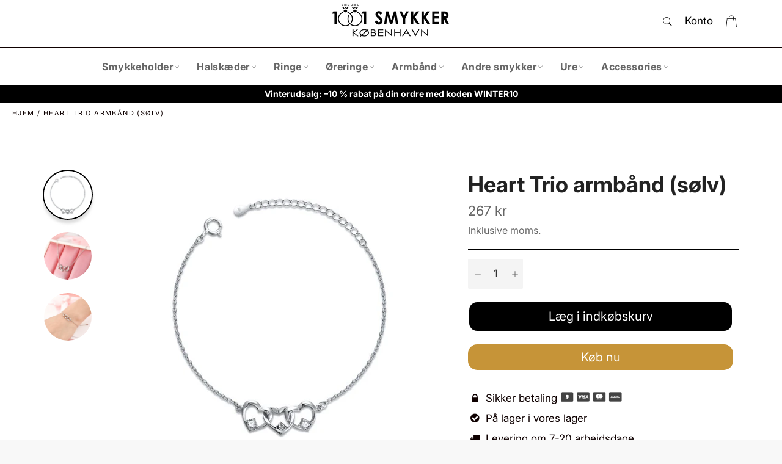

--- FILE ---
content_type: text/html; charset=utf-8
request_url: https://1001smykker.dk/products/heart-trio-armband-solv
body_size: 24148
content:

<!doctype html><html class="no-js" lang="da"><head><meta charset="utf-8"> <meta http-equiv="X-UA-Compatible" content="IE=edge,chrome=1"> <meta name="viewport" content="width=device-width,initial-scale=1"> <meta name="theme-color" content="#ffffff"> <link rel="shortcut icon" href="//1001smykker.dk/cdn/shop/files/1001-smykke-favicon_32x32.png?v=1681416556" type="image/png"><link rel="canonical" href="https://1001smykker.dk/products/heart-trio-armband-solv"> <title> Heart Trio armbånd (sølv) | 1001 Smykker </title> <meta name="description" content="Det fantastiske Trio Heart-armbånd er lavet af sølv i høj kvalitet. Det består af tre overlappende hjerter med en funklende polering, som skaber et smykke, der både er elegant og."><!-- /snippets/social-meta-tags.liquid --><meta property="og:site_name" content="1001 Smykker"><meta property="og:url" content="https://1001smykker.dk/products/heart-trio-armband-solv"><meta property="og:title" content="Heart Trio armbånd (sølv)"><meta property="og:type" content="product"><meta property="og:description" content="Det fantastiske Trio Heart-armbånd er lavet af sølv i høj kvalitet. Det består af tre overlappende hjerter med en funklende polering, som skaber et smykke, der både er elegant og."> <meta property="og:price:amount" content="267,00"> <meta property="og:price:currency" content="DKK"><meta property="og:image" content="http://1001smykker.dk/cdn/shop/files/heart-trio-armband-solv-danmark-849_1200x1200.jpg?v=1697883303"><meta property="og:image" content="http://1001smykker.dk/cdn/shop/files/heart-trio-armband-solv-danmark-833_1200x1200.jpg?v=1697883304"><meta property="og:image" content="http://1001smykker.dk/cdn/shop/files/heart-trio-armband-solv-danmark-714_1200x1200.jpg?v=1697883306"><meta property="og:image:secure_url" content="https://1001smykker.dk/cdn/shop/files/heart-trio-armband-solv-danmark-849_1200x1200.jpg?v=1697883303"><meta property="og:image:secure_url" content="https://1001smykker.dk/cdn/shop/files/heart-trio-armband-solv-danmark-833_1200x1200.jpg?v=1697883304"><meta property="og:image:secure_url" content="https://1001smykker.dk/cdn/shop/files/heart-trio-armband-solv-danmark-714_1200x1200.jpg?v=1697883306"><meta name="twitter:card" content="summary_large_image"><meta name="twitter:title" content="Heart Trio armbånd (sølv)"><meta name="twitter:description" content="Det fantastiske Trio Heart-armbånd er lavet af sølv i høj kvalitet. Det består af tre overlappende hjerter med en funklende polering, som skaber et smykke, der både er elegant og."> <script>document.documentElement.className = document.documentElement.className.replace('no-js', 'js');</script>  <link rel="stylesheet preload" href="//1001smykker.dk/cdn/shop/t/2/assets/theme.scss.css?v=30111124889893275361763196688" as="style" onload="this.onload=null;this.rel='stylesheet'"><script>window.theme = window.theme || {};theme.strings = { stockAvailable: "1 tilgængelige", addToCart: "Læg i indkøbskurv", soldOut: "Udsolgt", unavailable: "Ikke tilgængelig", noStockAvailable: "Produktet kunne ikke lægges i din indkøbskurv, da der ikke er nok på lager.", willNotShipUntil: "Bliver ikke sendt før d. [date]", willBeInStockAfter: "Vil være på lager efter d. [date]", totalCartDiscount: "Du sparer [savings]", addressError: "Der opstod en fejl under forsøg på at finde adressen", addressNoResults: "Ingen resultater for den adresse", addressQueryLimit: "Du har overskredet Googles API-brugerbegrænsning. Overvej at opgradere til en \u003ca href=\"https:\/\/developers.google.com\/maps\/premium\/usage-limits\"\u003ePremium-plan\u003c\/a\u003e.", authError: "Der opstod en fejl under bekræftelse af din Google Maps API-nøgle.", slideNumber: "Billede nr. [slide_number], aktuel"};var themeInfo = '1001-smykker.myshopify.com'; </script> <script> window.theme = window.theme || {}; theme.moneyFormat = "{{amount_with_comma_separator}} kr";</script> <script>window.performance && window.performance.mark && window.performance.mark('shopify.content_for_header.start');</script><meta name="google-site-verification" content="phCqGHj691M6v8_GmIYRG-udoXozbz23ugPbu40q9EY"><meta id="shopify-digital-wallet" name="shopify-digital-wallet" content="/72919056727/digital_wallets/dialog"><link rel="alternate" type="application/json+oembed" href="https://1001smykker.dk/products/heart-trio-armband-solv.oembed"><script async="async" src="/checkouts/internal/preloads.js?locale=da-DK"></script><script id="shopify-features" type="application/json">{"accessToken":"2295c5450ba4c1af15176d9689c2264e","betas":["rich-media-storefront-analytics"],"domain":"1001smykker.dk","predictiveSearch":true,"shopId":72919056727,"locale":"da"}</script><script>var Shopify = Shopify || {};Shopify.shop = "1001-smykker.myshopify.com";Shopify.locale = "da";Shopify.currency = {"active":"DKK","rate":"1.0"};Shopify.country = "DK";Shopify.theme = {"name":"1001-smykker","id":146984436055,"schema_name":"Billionaire Theme","schema_version":"3.4","theme_store_id":null,"role":"main"};Shopify.theme.handle = "null";Shopify.theme.style = {"id":null,"handle":null};Shopify.cdnHost = "1001smykker.dk/cdn";Shopify.routes = Shopify.routes || {};Shopify.routes.root = "/";</script><script type="module">!function(o){(o.Shopify=o.Shopify||{}).modules=!0}(window);</script><script>!function(o){function n(){var o=[];function n(){o.push(Array.prototype.slice.apply(arguments))}return n.q=o,n}var t=o.Shopify=o.Shopify||{};t.loadFeatures=n(),t.autoloadFeatures=n()}(window);</script><script id="shop-js-analytics" type="application/json">{"pageType":"product"}</script><script defer="defer" async type="module" src="//1001smykker.dk/cdn/shopifycloud/shop-js/modules/v2/client.init-shop-cart-sync_C8w7Thf0.da.esm.js"></script><script defer="defer" async type="module" src="//1001smykker.dk/cdn/shopifycloud/shop-js/modules/v2/chunk.common_hABmsQwT.esm.js"></script><script type="module"> await import("//1001smykker.dk/cdn/shopifycloud/shop-js/modules/v2/client.init-shop-cart-sync_C8w7Thf0.da.esm.js");await import("//1001smykker.dk/cdn/shopifycloud/shop-js/modules/v2/chunk.common_hABmsQwT.esm.js"); window.Shopify.SignInWithShop?.initShopCartSync?.({"fedCMEnabled":true,"windoidEnabled":true});</script><script id="__st">var __st={"a":72919056727,"offset":3600,"reqid":"9fe7f48f-d7d8-4d11-9652-5a9a1fe14bb5-1768792587","pageurl":"1001smykker.dk\/products\/heart-trio-armband-solv","u":"fbe087b24ba9","p":"product","rtyp":"product","rid":8586223878487};</script><script>window.ShopifyPaypalV4VisibilityTracking = true;</script><script id="captcha-bootstrap">!function(){'use strict';const t='contact',e='account',n='new_comment',o=[[t,t],['blogs',n],['comments',n],[t,'customer']],c=[[e,'customer_login'],[e,'guest_login'],[e,'recover_customer_password'],[e,'create_customer']],r=t=>t.map((([t,e])=>`form[action*='/${t}']:not([data-nocaptcha='true']) input[name='form_type'][value='${e}']`)).join(','),a=t=>()=>t?[...document.querySelectorAll(t)].map((t=>t.form)):[];function s(){const t=[...o],e=r(t);return a(e)}const i='password',u='form_key',d=['recaptcha-v3-token','g-recaptcha-response','h-captcha-response',i],f=()=>{try{return window.sessionStorage}catch{return}},m='__shopify_v',_=t=>t.elements[u];function p(t,e,n=!1){try{const o=window.sessionStorage,c=JSON.parse(o.getItem(e)),{data:r}=function(t){const{data:e,action:n}=t;return t[m]||n?{data:e,action:n}:{data:t,action:n}}(c);for(const[e,n]of Object.entries(r))t.elements[e]&&(t.elements[e].value=n);n&&o.removeItem(e)}catch(o){console.error('form repopulation failed',{error:o})}}const l='form_type',E='cptcha';function T(t){t.dataset[E]=!0}const w=window,h=w.document,L='Shopify',v='ce_forms',y='captcha';let A=!1;((t,e)=>{const n=(g='f06e6c50-85a8-45c8-87d0-21a2b65856fe',I='https://cdn.shopify.com/shopifycloud/storefront-forms-hcaptcha/ce_storefront_forms_captcha_hcaptcha.v1.5.2.iife.js',D={infoText:'Beskyttet af hCaptcha',privacyText:'Beskyttelse af persondata',termsText:'Vilkår'},(t,e,n)=>{const o=w[L][v],c=o.bindForm;if(c)return c(t,g,e,D).then(n);var r;o.q.push([[t,g,e,D],n]),r=I,A||(h.body.append(Object.assign(h.createElement('script'),{id:'captcha-provider',async:!0,src:r})),A=!0)});var g,I,D;w[L]=w[L]||{},w[L][v]=w[L][v]||{},w[L][v].q=[],w[L][y]=w[L][y]||{},w[L][y].protect=function(t,e){n(t,void 0,e),T(t)},Object.freeze(w[L][y]),function(t,e,n,w,h,L){const[v,y,A,g]=function(t,e,n){const i=e?o:[],u=t?c:[],d=[...i,...u],f=r(d),m=r(i),_=r(d.filter((([t,e])=>n.includes(e))));return[a(f),a(m),a(_),s()]}(w,h,L),I=t=>{const e=t.target;return e instanceof HTMLFormElement?e:e&&e.form},D=t=>v().includes(t);t.addEventListener('submit',(t=>{const e=I(t);if(!e)return;const n=D(e)&&!e.dataset.hcaptchaBound&&!e.dataset.recaptchaBound,o=_(e),c=g().includes(e)&&(!o||!o.value);(n||c)&&t.preventDefault(),c&&!n&&(function(t){try{if(!f())return;!function(t){const e=f();if(!e)return;const n=_(t);if(!n)return;const o=n.value;o&&e.removeItem(o)}(t);const e=Array.from(Array(32),(()=>Math.random().toString(36)[2])).join('');!function(t,e){_(t)||t.append(Object.assign(document.createElement('input'),{type:'hidden',name:u})),t.elements[u].value=e}(t,e),function(t,e){const n=f();if(!n)return;const o=[...t.querySelectorAll(`input[type='${i}']`)].map((({name:t})=>t)),c=[...d,...o],r={};for(const[a,s]of new FormData(t).entries())c.includes(a)||(r[a]=s);n.setItem(e,JSON.stringify({[m]:1,action:t.action,data:r}))}(t,e)}catch(e){console.error('failed to persist form',e)}}(e),e.submit())}));const S=(t,e)=>{t&&!t.dataset[E]&&(n(t,e.some((e=>e===t))),T(t))};for(const o of['focusin','change'])t.addEventListener(o,(t=>{const e=I(t);D(e)&&S(e,y())}));const B=e.get('form_key'),M=e.get(l),P=B&&M;t.addEventListener('DOMContentLoaded',(()=>{const t=y();if(P)for(const e of t)e.elements[l].value===M&&p(e,B);[...new Set([...A(),...v().filter((t=>'true'===t.dataset.shopifyCaptcha))])].forEach((e=>S(e,t)))}))}(h,new URLSearchParams(w.location.search),n,t,e,['guest_login'])})(!0,!0)}();</script><script integrity="sha256-4kQ18oKyAcykRKYeNunJcIwy7WH5gtpwJnB7kiuLZ1E=" data-source-attribution="shopify.loadfeatures" defer="defer" src="//1001smykker.dk/cdn/shopifycloud/storefront/assets/storefront/load_feature-a0a9edcb.js" crossorigin="anonymous"></script><script data-source-attribution="shopify.dynamic_checkout.dynamic.init">var Shopify=Shopify||{};Shopify.PaymentButton=Shopify.PaymentButton||{isStorefrontPortableWallets:!0,init:function(){window.Shopify.PaymentButton.init=function(){};var t=document.createElement("script");t.src="https://1001smykker.dk/cdn/shopifycloud/portable-wallets/latest/portable-wallets.da.js",t.type="module",document.head.appendChild(t)}};</script><script data-source-attribution="shopify.dynamic_checkout.buyer_consent"> function portableWalletsHideBuyerConsent(e){var t=document.getElementById("shopify-buyer-consent"),n=document.getElementById("shopify-subscription-policy-button");t&&n&&(t.classList.add("hidden"),t.setAttribute("aria-hidden","true"),n.removeEventListener("click",e))}function portableWalletsShowBuyerConsent(e){var t=document.getElementById("shopify-buyer-consent"),n=document.getElementById("shopify-subscription-policy-button");t&&n&&(t.classList.remove("hidden"),t.removeAttribute("aria-hidden"),n.addEventListener("click",e))}window.Shopify?.PaymentButton&&(window.Shopify.PaymentButton.hideBuyerConsent=portableWalletsHideBuyerConsent,window.Shopify.PaymentButton.showBuyerConsent=portableWalletsShowBuyerConsent);</script><script> function portableWalletsCleanup(e){e&&e.src&&console.error("Failed to load portable wallets script "+e.src);var t=document.querySelectorAll("shopify-accelerated-checkout .shopify-payment-button__skeleton, shopify-accelerated-checkout-cart .wallet-cart-button__skeleton"),e=document.getElementById("shopify-buyer-consent");for(let e=0;e<t.length;e++)t[e].remove();e&&e.remove()}function portableWalletsNotLoadedAsModule(e){e instanceof ErrorEvent&&"string"==typeof e.message&&e.message.includes("import.meta")&&"string"==typeof e.filename&&e.filename.includes("portable-wallets")&&(window.removeEventListener("error",portableWalletsNotLoadedAsModule),window.Shopify.PaymentButton.failedToLoad=e,"loading"===document.readyState?document.addEventListener("DOMContentLoaded",window.Shopify.PaymentButton.init):window.Shopify.PaymentButton.init())}window.addEventListener("error",portableWalletsNotLoadedAsModule);</script><script type="module" src="https://1001smykker.dk/cdn/shopifycloud/portable-wallets/latest/portable-wallets.da.js" onError="portableWalletsCleanup(this)" crossorigin="anonymous"></script><script nomodule> document.addEventListener("DOMContentLoaded", portableWalletsCleanup);</script><link id="shopify-accelerated-checkout-styles" rel="stylesheet" media="screen" href="https://1001smykker.dk/cdn/shopifycloud/portable-wallets/latest/accelerated-checkout-backwards-compat.css" crossorigin="anonymous">
<style id="shopify-accelerated-checkout-cart">
        #shopify-buyer-consent {
  margin-top: 1em;
  display: inline-block;
  width: 100%;
}

#shopify-buyer-consent.hidden {
  display: none;
}

#shopify-subscription-policy-button {
  background: none;
  border: none;
  padding: 0;
  text-decoration: underline;
  font-size: inherit;
  cursor: pointer;
}

#shopify-subscription-policy-button::before {
  box-shadow: none;
}

      </style>

<script>window.performance && window.performance.mark && window.performance.mark('shopify.content_for_header.end');</script> <link href="https://monorail-edge.shopifysvc.com" rel="dns-prefetch">
<script>(function(){if ("sendBeacon" in navigator && "performance" in window) {try {var session_token_from_headers = performance.getEntriesByType('navigation')[0].serverTiming.find(x => x.name == '_s').description;} catch {var session_token_from_headers = undefined;}var session_cookie_matches = document.cookie.match(/_shopify_s=([^;]*)/);var session_token_from_cookie = session_cookie_matches && session_cookie_matches.length === 2 ? session_cookie_matches[1] : "";var session_token = session_token_from_headers || session_token_from_cookie || "";function handle_abandonment_event(e) {var entries = performance.getEntries().filter(function(entry) {return /monorail-edge.shopifysvc.com/.test(entry.name);});if (!window.abandonment_tracked && entries.length === 0) {window.abandonment_tracked = true;var currentMs = Date.now();var navigation_start = performance.timing.navigationStart;var payload = {shop_id: 72919056727,url: window.location.href,navigation_start,duration: currentMs - navigation_start,session_token,page_type: "product"};window.navigator.sendBeacon("https://monorail-edge.shopifysvc.com/v1/produce", JSON.stringify({schema_id: "online_store_buyer_site_abandonment/1.1",payload: payload,metadata: {event_created_at_ms: currentMs,event_sent_at_ms: currentMs}}));}}window.addEventListener('pagehide', handle_abandonment_event);}}());</script>
<script id="web-pixels-manager-setup">(function e(e,d,r,n,o){if(void 0===o&&(o={}),!Boolean(null===(a=null===(i=window.Shopify)||void 0===i?void 0:i.analytics)||void 0===a?void 0:a.replayQueue)){var i,a;window.Shopify=window.Shopify||{};var t=window.Shopify;t.analytics=t.analytics||{};var s=t.analytics;s.replayQueue=[],s.publish=function(e,d,r){return s.replayQueue.push([e,d,r]),!0};try{self.performance.mark("wpm:start")}catch(e){}var l=function(){var e={modern:/Edge?\/(1{2}[4-9]|1[2-9]\d|[2-9]\d{2}|\d{4,})\.\d+(\.\d+|)|Firefox\/(1{2}[4-9]|1[2-9]\d|[2-9]\d{2}|\d{4,})\.\d+(\.\d+|)|Chrom(ium|e)\/(9{2}|\d{3,})\.\d+(\.\d+|)|(Maci|X1{2}).+ Version\/(15\.\d+|(1[6-9]|[2-9]\d|\d{3,})\.\d+)([,.]\d+|)( \(\w+\)|)( Mobile\/\w+|) Safari\/|Chrome.+OPR\/(9{2}|\d{3,})\.\d+\.\d+|(CPU[ +]OS|iPhone[ +]OS|CPU[ +]iPhone|CPU IPhone OS|CPU iPad OS)[ +]+(15[._]\d+|(1[6-9]|[2-9]\d|\d{3,})[._]\d+)([._]\d+|)|Android:?[ /-](13[3-9]|1[4-9]\d|[2-9]\d{2}|\d{4,})(\.\d+|)(\.\d+|)|Android.+Firefox\/(13[5-9]|1[4-9]\d|[2-9]\d{2}|\d{4,})\.\d+(\.\d+|)|Android.+Chrom(ium|e)\/(13[3-9]|1[4-9]\d|[2-9]\d{2}|\d{4,})\.\d+(\.\d+|)|SamsungBrowser\/([2-9]\d|\d{3,})\.\d+/,legacy:/Edge?\/(1[6-9]|[2-9]\d|\d{3,})\.\d+(\.\d+|)|Firefox\/(5[4-9]|[6-9]\d|\d{3,})\.\d+(\.\d+|)|Chrom(ium|e)\/(5[1-9]|[6-9]\d|\d{3,})\.\d+(\.\d+|)([\d.]+$|.*Safari\/(?![\d.]+ Edge\/[\d.]+$))|(Maci|X1{2}).+ Version\/(10\.\d+|(1[1-9]|[2-9]\d|\d{3,})\.\d+)([,.]\d+|)( \(\w+\)|)( Mobile\/\w+|) Safari\/|Chrome.+OPR\/(3[89]|[4-9]\d|\d{3,})\.\d+\.\d+|(CPU[ +]OS|iPhone[ +]OS|CPU[ +]iPhone|CPU IPhone OS|CPU iPad OS)[ +]+(10[._]\d+|(1[1-9]|[2-9]\d|\d{3,})[._]\d+)([._]\d+|)|Android:?[ /-](13[3-9]|1[4-9]\d|[2-9]\d{2}|\d{4,})(\.\d+|)(\.\d+|)|Mobile Safari.+OPR\/([89]\d|\d{3,})\.\d+\.\d+|Android.+Firefox\/(13[5-9]|1[4-9]\d|[2-9]\d{2}|\d{4,})\.\d+(\.\d+|)|Android.+Chrom(ium|e)\/(13[3-9]|1[4-9]\d|[2-9]\d{2}|\d{4,})\.\d+(\.\d+|)|Android.+(UC? ?Browser|UCWEB|U3)[ /]?(15\.([5-9]|\d{2,})|(1[6-9]|[2-9]\d|\d{3,})\.\d+)\.\d+|SamsungBrowser\/(5\.\d+|([6-9]|\d{2,})\.\d+)|Android.+MQ{2}Browser\/(14(\.(9|\d{2,})|)|(1[5-9]|[2-9]\d|\d{3,})(\.\d+|))(\.\d+|)|K[Aa][Ii]OS\/(3\.\d+|([4-9]|\d{2,})\.\d+)(\.\d+|)/},d=e.modern,r=e.legacy,n=navigator.userAgent;return n.match(d)?"modern":n.match(r)?"legacy":"unknown"}(),u="modern"===l?"modern":"legacy",c=(null!=n?n:{modern:"",legacy:""})[u],f=function(e){return[e.baseUrl,"/wpm","/b",e.hashVersion,"modern"===e.buildTarget?"m":"l",".js"].join("")}({baseUrl:d,hashVersion:r,buildTarget:u}),m=function(e){var d=e.version,r=e.bundleTarget,n=e.surface,o=e.pageUrl,i=e.monorailEndpoint;return{emit:function(e){var a=e.status,t=e.errorMsg,s=(new Date).getTime(),l=JSON.stringify({metadata:{event_sent_at_ms:s},events:[{schema_id:"web_pixels_manager_load/3.1",payload:{version:d,bundle_target:r,page_url:o,status:a,surface:n,error_msg:t},metadata:{event_created_at_ms:s}}]});if(!i)return console&&console.warn&&console.warn("[Web Pixels Manager] No Monorail endpoint provided, skipping logging."),!1;try{return self.navigator.sendBeacon.bind(self.navigator)(i,l)}catch(e){}var u=new XMLHttpRequest;try{return u.open("POST",i,!0),u.setRequestHeader("Content-Type","text/plain"),u.send(l),!0}catch(e){return console&&console.warn&&console.warn("[Web Pixels Manager] Got an unhandled error while logging to Monorail."),!1}}}}({version:r,bundleTarget:l,surface:e.surface,pageUrl:self.location.href,monorailEndpoint:e.monorailEndpoint});try{o.browserTarget=l,function(e){var d=e.src,r=e.async,n=void 0===r||r,o=e.onload,i=e.onerror,a=e.sri,t=e.scriptDataAttributes,s=void 0===t?{}:t,l=document.createElement("script"),u=document.querySelector("head"),c=document.querySelector("body");if(l.async=n,l.src=d,a&&(l.integrity=a,l.crossOrigin="anonymous"),s)for(var f in s)if(Object.prototype.hasOwnProperty.call(s,f))try{l.dataset[f]=s[f]}catch(e){}if(o&&l.addEventListener("load",o),i&&l.addEventListener("error",i),u)u.appendChild(l);else{if(!c)throw new Error("Did not find a head or body element to append the script");c.appendChild(l)}}({src:f,async:!0,onload:function(){if(!function(){var e,d;return Boolean(null===(d=null===(e=window.Shopify)||void 0===e?void 0:e.analytics)||void 0===d?void 0:d.initialized)}()){var d=window.webPixelsManager.init(e)||void 0;if(d){var r=window.Shopify.analytics;r.replayQueue.forEach((function(e){var r=e[0],n=e[1],o=e[2];d.publishCustomEvent(r,n,o)})),r.replayQueue=[],r.publish=d.publishCustomEvent,r.visitor=d.visitor,r.initialized=!0}}},onerror:function(){return m.emit({status:"failed",errorMsg:"".concat(f," has failed to load")})},sri:function(e){var d=/^sha384-[A-Za-z0-9+/=]+$/;return"string"==typeof e&&d.test(e)}(c)?c:"",scriptDataAttributes:o}),m.emit({status:"loading"})}catch(e){m.emit({status:"failed",errorMsg:(null==e?void 0:e.message)||"Unknown error"})}}})({shopId: 72919056727,storefrontBaseUrl: "https://1001smykker.dk",extensionsBaseUrl: "https://extensions.shopifycdn.com/cdn/shopifycloud/web-pixels-manager",monorailEndpoint: "https://monorail-edge.shopifysvc.com/unstable/produce_batch",surface: "storefront-renderer",enabledBetaFlags: ["2dca8a86"],webPixelsConfigList: [{"id":"1112932695","configuration":"{\"config\":\"{\\\"pixel_id\\\":\\\"GT-WBZNVN9Z\\\",\\\"target_country\\\":\\\"DK\\\",\\\"gtag_events\\\":[{\\\"type\\\":\\\"purchase\\\",\\\"action_label\\\":\\\"MC-MR9K0BPWRY\\\"},{\\\"type\\\":\\\"page_view\\\",\\\"action_label\\\":\\\"MC-MR9K0BPWRY\\\"},{\\\"type\\\":\\\"view_item\\\",\\\"action_label\\\":\\\"MC-MR9K0BPWRY\\\"}],\\\"enable_monitoring_mode\\\":false}\"}","eventPayloadVersion":"v1","runtimeContext":"OPEN","scriptVersion":"b2a88bafab3e21179ed38636efcd8a93","type":"APP","apiClientId":1780363,"privacyPurposes":[],"dataSharingAdjustments":{"protectedCustomerApprovalScopes":["read_customer_address","read_customer_email","read_customer_name","read_customer_personal_data","read_customer_phone"]}},{"id":"shopify-app-pixel","configuration":"{}","eventPayloadVersion":"v1","runtimeContext":"STRICT","scriptVersion":"0450","apiClientId":"shopify-pixel","type":"APP","privacyPurposes":["ANALYTICS","MARKETING"]},{"id":"shopify-custom-pixel","eventPayloadVersion":"v1","runtimeContext":"LAX","scriptVersion":"0450","apiClientId":"shopify-pixel","type":"CUSTOM","privacyPurposes":["ANALYTICS","MARKETING"]}],isMerchantRequest: false,initData: {"shop":{"name":"1001 Smykker","paymentSettings":{"currencyCode":"DKK"},"myshopifyDomain":"1001-smykker.myshopify.com","countryCode":"FR","storefrontUrl":"https:\/\/1001smykker.dk"},"customer":null,"cart":null,"checkout":null,"productVariants":[{"price":{"amount":267.0,"currencyCode":"DKK"},"product":{"title":"Heart Trio armbånd (sølv)","vendor":"1001 Smykker","id":"8586223878487","untranslatedTitle":"Heart Trio armbånd (sølv)","url":"\/products\/heart-trio-armband-solv","type":"Hjerte armbånd"},"id":"47161108562263","image":{"src":"\/\/1001smykker.dk\/cdn\/shop\/files\/heart-trio-armband-solv-danmark-849.jpg?v=1697883303"},"sku":"45913766-silver-bracelet","title":"Type","untranslatedTitle":"Type"}],"purchasingCompany":null},},"https://1001smykker.dk/cdn","fcfee988w5aeb613cpc8e4bc33m6693e112",{"modern":"","legacy":""},{"shopId":"72919056727","storefrontBaseUrl":"https:\/\/1001smykker.dk","extensionBaseUrl":"https:\/\/extensions.shopifycdn.com\/cdn\/shopifycloud\/web-pixels-manager","surface":"storefront-renderer","enabledBetaFlags":"[\"2dca8a86\"]","isMerchantRequest":"false","hashVersion":"fcfee988w5aeb613cpc8e4bc33m6693e112","publish":"custom","events":"[[\"page_viewed\",{}],[\"product_viewed\",{\"productVariant\":{\"price\":{\"amount\":267.0,\"currencyCode\":\"DKK\"},\"product\":{\"title\":\"Heart Trio armbånd (sølv)\",\"vendor\":\"1001 Smykker\",\"id\":\"8586223878487\",\"untranslatedTitle\":\"Heart Trio armbånd (sølv)\",\"url\":\"\/products\/heart-trio-armband-solv\",\"type\":\"Hjerte armbånd\"},\"id\":\"47161108562263\",\"image\":{\"src\":\"\/\/1001smykker.dk\/cdn\/shop\/files\/heart-trio-armband-solv-danmark-849.jpg?v=1697883303\"},\"sku\":\"45913766-silver-bracelet\",\"title\":\"Type\",\"untranslatedTitle\":\"Type\"}}]]"});</script><script>
  window.ShopifyAnalytics = window.ShopifyAnalytics || {};
  window.ShopifyAnalytics.meta = window.ShopifyAnalytics.meta || {};
  window.ShopifyAnalytics.meta.currency = 'DKK';
  var meta = {"product":{"id":8586223878487,"gid":"gid:\/\/shopify\/Product\/8586223878487","vendor":"1001 Smykker","type":"Hjerte armbånd","handle":"heart-trio-armband-solv","variants":[{"id":47161108562263,"price":26700,"name":"Heart Trio armbånd (sølv) - Type","public_title":"Type","sku":"45913766-silver-bracelet"}],"remote":false},"page":{"pageType":"product","resourceType":"product","resourceId":8586223878487,"requestId":"9fe7f48f-d7d8-4d11-9652-5a9a1fe14bb5-1768792587"}};
  for (var attr in meta) {
    window.ShopifyAnalytics.meta[attr] = meta[attr];
  }
</script>
<script class="analytics">
  (function () {
    var customDocumentWrite = function(content) {
      var jquery = null;

      if (window.jQuery) {
        jquery = window.jQuery;
      } else if (window.Checkout && window.Checkout.$) {
        jquery = window.Checkout.$;
      }

      if (jquery) {
        jquery('body').append(content);
      }
    };

    var hasLoggedConversion = function(token) {
      if (token) {
        return document.cookie.indexOf('loggedConversion=' + token) !== -1;
      }
      return false;
    }

    var setCookieIfConversion = function(token) {
      if (token) {
        var twoMonthsFromNow = new Date(Date.now());
        twoMonthsFromNow.setMonth(twoMonthsFromNow.getMonth() + 2);

        document.cookie = 'loggedConversion=' + token + '; expires=' + twoMonthsFromNow;
      }
    }

    var trekkie = window.ShopifyAnalytics.lib = window.trekkie = window.trekkie || [];
    if (trekkie.integrations) {
      return;
    }
    trekkie.methods = [
      'identify',
      'page',
      'ready',
      'track',
      'trackForm',
      'trackLink'
    ];
    trekkie.factory = function(method) {
      return function() {
        var args = Array.prototype.slice.call(arguments);
        args.unshift(method);
        trekkie.push(args);
        return trekkie;
      };
    };
    for (var i = 0; i < trekkie.methods.length; i++) {
      var key = trekkie.methods[i];
      trekkie[key] = trekkie.factory(key);
    }
    trekkie.load = function(config) {
      trekkie.config = config || {};
      trekkie.config.initialDocumentCookie = document.cookie;
      var first = document.getElementsByTagName('script')[0];
      var script = document.createElement('script');
      script.type = 'text/javascript';
      script.onerror = function(e) {
        var scriptFallback = document.createElement('script');
        scriptFallback.type = 'text/javascript';
        scriptFallback.onerror = function(error) {
                var Monorail = {
      produce: function produce(monorailDomain, schemaId, payload) {
        var currentMs = new Date().getTime();
        var event = {
          schema_id: schemaId,
          payload: payload,
          metadata: {
            event_created_at_ms: currentMs,
            event_sent_at_ms: currentMs
          }
        };
        return Monorail.sendRequest("https://" + monorailDomain + "/v1/produce", JSON.stringify(event));
      },
      sendRequest: function sendRequest(endpointUrl, payload) {
        // Try the sendBeacon API
        if (window && window.navigator && typeof window.navigator.sendBeacon === 'function' && typeof window.Blob === 'function' && !Monorail.isIos12()) {
          var blobData = new window.Blob([payload], {
            type: 'text/plain'
          });

          if (window.navigator.sendBeacon(endpointUrl, blobData)) {
            return true;
          } // sendBeacon was not successful

        } // XHR beacon

        var xhr = new XMLHttpRequest();

        try {
          xhr.open('POST', endpointUrl);
          xhr.setRequestHeader('Content-Type', 'text/plain');
          xhr.send(payload);
        } catch (e) {
          console.log(e);
        }

        return false;
      },
      isIos12: function isIos12() {
        return window.navigator.userAgent.lastIndexOf('iPhone; CPU iPhone OS 12_') !== -1 || window.navigator.userAgent.lastIndexOf('iPad; CPU OS 12_') !== -1;
      }
    };
    Monorail.produce('monorail-edge.shopifysvc.com',
      'trekkie_storefront_load_errors/1.1',
      {shop_id: 72919056727,
      theme_id: 146984436055,
      app_name: "storefront",
      context_url: window.location.href,
      source_url: "//1001smykker.dk/cdn/s/trekkie.storefront.cd680fe47e6c39ca5d5df5f0a32d569bc48c0f27.min.js"});

        };
        scriptFallback.async = true;
        scriptFallback.src = '//1001smykker.dk/cdn/s/trekkie.storefront.cd680fe47e6c39ca5d5df5f0a32d569bc48c0f27.min.js';
        first.parentNode.insertBefore(scriptFallback, first);
      };
      script.async = true;
      script.src = '//1001smykker.dk/cdn/s/trekkie.storefront.cd680fe47e6c39ca5d5df5f0a32d569bc48c0f27.min.js';
      first.parentNode.insertBefore(script, first);
    };
    trekkie.load(
      {"Trekkie":{"appName":"storefront","development":false,"defaultAttributes":{"shopId":72919056727,"isMerchantRequest":null,"themeId":146984436055,"themeCityHash":"3520280669911728330","contentLanguage":"da","currency":"DKK","eventMetadataId":"1365fbb3-bcc6-4e80-a587-c7e0b2f5401d"},"isServerSideCookieWritingEnabled":true,"monorailRegion":"shop_domain","enabledBetaFlags":["65f19447"]},"Session Attribution":{},"S2S":{"facebookCapiEnabled":false,"source":"trekkie-storefront-renderer","apiClientId":580111}}
    );

    var loaded = false;
    trekkie.ready(function() {
      if (loaded) return;
      loaded = true;

      window.ShopifyAnalytics.lib = window.trekkie;

      var originalDocumentWrite = document.write;
      document.write = customDocumentWrite;
      try { window.ShopifyAnalytics.merchantGoogleAnalytics.call(this); } catch(error) {};
      document.write = originalDocumentWrite;

      window.ShopifyAnalytics.lib.page(null,{"pageType":"product","resourceType":"product","resourceId":8586223878487,"requestId":"9fe7f48f-d7d8-4d11-9652-5a9a1fe14bb5-1768792587","shopifyEmitted":true});

      var match = window.location.pathname.match(/checkouts\/(.+)\/(thank_you|post_purchase)/)
      var token = match? match[1]: undefined;
      if (!hasLoggedConversion(token)) {
        setCookieIfConversion(token);
        window.ShopifyAnalytics.lib.track("Viewed Product",{"currency":"DKK","variantId":47161108562263,"productId":8586223878487,"productGid":"gid:\/\/shopify\/Product\/8586223878487","name":"Heart Trio armbånd (sølv) - Type","price":"267.00","sku":"45913766-silver-bracelet","brand":"1001 Smykker","variant":"Type","category":"Hjerte armbånd","nonInteraction":true,"remote":false},undefined,undefined,{"shopifyEmitted":true});
      window.ShopifyAnalytics.lib.track("monorail:\/\/trekkie_storefront_viewed_product\/1.1",{"currency":"DKK","variantId":47161108562263,"productId":8586223878487,"productGid":"gid:\/\/shopify\/Product\/8586223878487","name":"Heart Trio armbånd (sølv) - Type","price":"267.00","sku":"45913766-silver-bracelet","brand":"1001 Smykker","variant":"Type","category":"Hjerte armbånd","nonInteraction":true,"remote":false,"referer":"https:\/\/1001smykker.dk\/products\/heart-trio-armband-solv"});
      }
    });


        var eventsListenerScript = document.createElement('script');
        eventsListenerScript.async = true;
        eventsListenerScript.src = "//1001smykker.dk/cdn/shopifycloud/storefront/assets/shop_events_listener-3da45d37.js";
        document.getElementsByTagName('head')[0].appendChild(eventsListenerScript);

})();</script>
<script
  defer
  src="https://1001smykker.dk/cdn/shopifycloud/perf-kit/shopify-perf-kit-3.0.4.min.js"
  data-application="storefront-renderer"
  data-shop-id="72919056727"
  data-render-region="gcp-us-east1"
  data-page-type="product"
  data-theme-instance-id="146984436055"
  data-theme-name="Billionaire Theme"
  data-theme-version="3.4"
  data-monorail-region="shop_domain"
  data-resource-timing-sampling-rate="10"
  data-shs="true"
  data-shs-beacon="true"
  data-shs-export-with-fetch="true"
  data-shs-logs-sample-rate="1"
  data-shs-beacon-endpoint="https://1001smykker.dk/api/collect"
></script>
</head><body class="template-product"><input type="hidden" id="shop-currency" value="DKK"> <input type="hidden" id="shop-with-currency-format" value=""{{amount_with_comma_separator}} DKK""> <input type="hidden" id="shop-money-format" value=""{{amount_with_comma_separator}} kr""> <a class="in-page-link visually-hidden skip-link" href="#MainContent">Gå til indhold </a> <div id="shopify-section-header" class="shopify-section"><style>.site-header__logo img { max-width: 220px;}.site-nav__link { padding: 20px 15px;} @media (max-width: 750px) { .page-container { padding-top: 85px!important; } }</style><header class="site-header page-element" role="banner" data-section-id="header" data-section-type="header"> <div class="site-header__upper page-width"> <div class="grid grid--table"> <div class="grid__item small--one-quarter medium-up--hide"><button type="button" class="text-link site-header__link js-drawer-open-left"> <span class="site-header__menu-toggle--open"><svg aria-hidden="true" focusable="false" role="presentation" class="icon icon-hamburger" viewBox="0 0 32 32"><path fill="#444" d="M4.889 14.958h22.222v2.222H4.889v-2.222zM4.889 8.292h22.222v2.222H4.889V8.292zM4.889 21.625h22.222v2.222H4.889v-2.222z"/></svg> </span> <span class="site-header__menu-toggle--close"><svg aria-hidden="true" focusable="false" role="presentation" class="icon icon-close" viewBox="0 0 32 32"><path fill="#444" d="M25.313 8.55l-1.862-1.862-7.45 7.45-7.45-7.45L6.689 8.55l7.45 7.45-7.45 7.45 1.862 1.862 7.45-7.45 7.45 7.45 1.862-1.862-7.45-7.45z"/></svg> </span> <span class="icon__fallback-text">Sidenavigering</span></button> </div> <div class="grid__item small--one-half medium-up--one-third small--text-center hide-mobile"><ul id="social-icons-top" class="list--inline social-icons"></ul> </div> <div class="grid__item small--one-half medium-up--one-third small--text-center" style="text-align:center;"><div class="site-header__logo h1" itemscope itemtype="http://schema.org/Organization"> <a href="/" itemprop="url" class="site-header__logo-link"> <img src="//1001smykker.dk/cdn/shop/files/1001-smykker_220x.png?v=1681230312"  srcset="//1001smykker.dk/cdn/shop/files/1001-smykker_220x.png?v=1681230312 1x, //1001smykker.dk/cdn/shop/files/1001-smykker_220x@2x.png?v=1681230312 2x"  alt="1001 smykker logo"  itemprop="logo"></a></div> </div> <div class="grid__item small--one-quarter medium-up--one-third text-right"><div id="SiteNavSearchCart" class="site-header__search-cart-wrapper"> <button type="button" class="text-link site-header__link js-drawer-open-left hide-desktop"><span class="site-header__menu-toggle--open"> <svg fill="#000000" xmlns="http://www.w3.org/2000/svg" class="icon icon-search" viewBox="0 0 50 50"><path d="M 21 3 C 11.621094 3 4 10.621094 4 20 C 4 29.378906 11.621094 37 21 37 C 24.710938 37 28.140625 35.804688 30.9375 33.78125 L 44.09375 46.90625 L 46.90625 44.09375 L 33.90625 31.0625 C 36.460938 28.085938 38 24.222656 38 20 C 38 10.621094 30.378906 3 21 3 Z M 21 5 C 29.296875 5 36 11.703125 36 20 C 36 28.296875 29.296875 35 21 35 C 12.703125 35 6 28.296875 6 20 C 6 11.703125 12.703125 5 21 5 Z"/></svg></span> </button> <form action="/search" method="get" class="site-header__search small--hide" role="search"> <label class="visually-hidden">Søg</label> <input type="search" name="q" placeholder="Søg" aria-label="Søg" class="site-header__search-input"><button type="submit" class="text-link site-header__link site-header__search-submit"> <svg fill="#000000" xmlns="http://www.w3.org/2000/svg" class="icon icon-search" viewBox="0 0 50 50"><path d="M 21 3 C 11.621094 3 4 10.621094 4 20 C 4 29.378906 11.621094 37 21 37 C 24.710938 37 28.140625 35.804688 30.9375 33.78125 L 44.09375 46.90625 L 46.90625 44.09375 L 33.90625 31.0625 C 36.460938 28.085938 38 24.222656 38 20 C 38 10.621094 30.378906 3 21 3 Z M 21 5 C 29.296875 5 36 11.703125 36 20 C 36 28.296875 29.296875 35 21 35 C 12.703125 35 6 28.296875 6 20 C 6 11.703125 12.703125 5 21 5 Z"/></svg> <span class="icon__fallback-text">Søg</span></button> </form><a href="/account" class="site-header__link account-log">  Konto </a><a href="/cart" class="site-header__link site-header__cart"><svg fill="#000000" xmlns="http://www.w3.org/2000/svg" class="icon icon-cart" viewBox="0 0 50 50"><path d="M 25 1 C 19.464844 1 15 5.464844 15 11 L 15 13 L 7.09375 13 L 7 13.875 L 3 48.875 L 2.875 50 L 47.125 50 L 47 48.875 L 43 13.875 L 42.90625 13 L 35 13 L 35 11 C 35 5.464844 30.535156 1 25 1 Z M 25 3 C 29.464844 3 33 6.535156 33 11 L 33 13 L 17 13 L 17 11 C 17 6.535156 20.535156 3 25 3 Z M 8.90625 15 L 15 15 L 15 17.28125 C 14.402344 17.628906 14 18.261719 14 19 C 14 20.105469 14.894531 21 16 21 C 17.105469 21 18 20.105469 18 19 C 18 18.261719 17.597656 17.628906 17 17.28125 L 17 15 L 33 15 L 33 17.28125 C 32.402344 17.628906 32 18.261719 32 19 C 32 20.105469 32.894531 21 34 21 C 35.105469 21 36 20.105469 36 19 C 36 18.261719 35.597656 17.628906 35 17.28125 L 35 15 L 41.09375 15 L 44.875 48 L 5.125 48 Z"/></svg><span class="icon__fallback-text">Indkøbskurv</span><span class="site-header__cart-indicator hide" style="background-color:#c69438;"></span> </a></div> </div></div> </div> <div id="StickNavWrapper" style="text-align:center;"><div id="StickyBar" class="sticky"> <nav class="nav-bar small--hide" role="navigation" id="StickyNav"><div class="page-width"> <div class="grid grid--table"><div class="grid__item " id="SiteNavParent"> <button type="button" class="hide text-link site-nav__link site-nav__link--compressed js-drawer-open-left" id="SiteNavCompressed"><svg aria-hidden="true" focusable="false" role="presentation" class="icon icon-hamburger" viewBox="0 0 32 32"><path fill="#444" d="M4.889 14.958h22.222v2.222H4.889v-2.222zM4.889 8.292h22.222v2.222H4.889V8.292zM4.889 21.625h22.222v2.222H4.889v-2.222z"/></svg><span class="site-nav__link-menu-label">Menu</span><span class="icon__fallback-text">Sidenavigering</span> </button> <ul class="site-nav list--inline" id="SiteNav"> <li class="site-nav__item" aria-haspopup="true"> <a href="#" class="site-nav__link site-nav__link-toggle" id="SiteNavLabel-smykkeholder" aria-controls="SiteNavLinklist-smykkeholder" aria-expanded="false">Smykkeholder<svg aria-hidden="true" focusable="false" role="presentation" class="icon icon-arrow-down" viewBox="0 0 32 32"><path fill="#444" d="M26.984 8.5l1.516 1.617L16 23.5 3.5 10.117 5.008 8.5 16 20.258z"/></svg> </a> <div class="site-nav__dropdown meganav site-nav__dropdown--second-level" id="SiteNavLinklist-smykkeholder" aria-labelledby="SiteNavLabel-smykkeholder" role="navigation"><ul class="meganav__nav page-width"> <div class="grid grid--no-gutters meganav__scroller--has-list meganav__list--multiple-columns"> <div class="grid__item meganav__list one-fifth"> <li class="site-nav__dropdown-container"> <a href="/collections/smykkeholder" class="meganav__link meganav__link--second-level">Alle smykkeholder </a> </li> <li class="site-nav__dropdown-container"> <a href="/collections/smykkeholder-til-vaeg" class="meganav__link meganav__link--second-level">Smykkeholder væg </a> </li> <li class="site-nav__dropdown-container"> <a href="/collections/oreringe-holder" class="meganav__link meganav__link--second-level">Øreringe holder </a> </li> <li class="site-nav__dropdown-container"> <a href="/collections/halskaede-holder" class="meganav__link meganav__link--second-level">Halskæde holder </a> </li> <li class="site-nav__dropdown-container"> <a href="/collections/ring-holder" class="meganav__link meganav__link--second-level">Ring holder </a> </li> <li class="site-nav__dropdown-container"> <a href="/collections/smykkeskrin" class="meganav__link meganav__link--second-level">Smykkeskrin </a> </li> <li class="site-nav__dropdown-container"> <a href="/collections/smykketrae" class="meganav__link meganav__link--second-level">Smykketræ </a> </li> </div><div class="grid__item meganav__list one-fifth"><li class="site-nav__dropdown-container"> <a href="/collections/makeup-taske" class="meganav__link meganav__link--second-level">Makeup taske </a> </li> <li class="site-nav__dropdown-container"> <a href="/collections/makeup-organizer" class="meganav__link meganav__link--second-level">Makeup organizer </a> </li> <li class="site-nav__dropdown-container"> <a href="/collections/toilettaske" class="meganav__link meganav__link--second-level">Toilettaske </a> </li> <li class="site-nav__dropdown-container"> <a href="/collections/brilleetui" class="meganav__link meganav__link--second-level">Brille etui </a> </li> <li class="site-nav__dropdown-container"> <a href="/collections/brilleholder" class="meganav__link meganav__link--second-level">Brille holder </a> </li> <li class="site-nav__dropdown-container"> <a href="/collections/ur-holder" class="meganav__link meganav__link--second-level">Urholder </a> </li> <li class="site-nav__dropdown-container"> <a href="/collections/urkasse" class="meganav__link meganav__link--second-level">Urkasse </a> </li></div><div class="grid__item meganav__list one-fifth"> <li class="site-nav__dropdown-container"> <a href="/collections/nogleholder" class="meganav__link meganav__link--second-level">Nøgleholder </a> </li></div> </div></ul> </div> </li><li class="site-nav__item" aria-haspopup="true"> <a href="#" class="site-nav__link site-nav__link-toggle" id="SiteNavLabel-halskaeder" aria-controls="SiteNavLinklist-halskaeder" aria-expanded="false">Halskæder<svg aria-hidden="true" focusable="false" role="presentation" class="icon icon-arrow-down" viewBox="0 0 32 32"><path fill="#444" d="M26.984 8.5l1.516 1.617L16 23.5 3.5 10.117 5.008 8.5 16 20.258z"/></svg> </a> <div class="site-nav__dropdown meganav site-nav__dropdown--second-level" id="SiteNavLinklist-halskaeder" aria-labelledby="SiteNavLabel-halskaeder" role="navigation"><ul class="meganav__nav page-width"> <div class="grid grid--no-gutters meganav__scroller--has-list meganav__list--multiple-columns"> <div class="grid__item meganav__list one-fifth"> <li class="site-nav__dropdown-container"> <a href="/collections/akvamarin-halskaede" class="meganav__link meganav__link--second-level">Akvamarin halskæder </a> </li> <li class="site-nav__dropdown-container"> <a href="/collections/ametyst-halskaede" class="meganav__link meganav__link--second-level">Ametyst halskæder </a> </li> <li class="site-nav__dropdown-container"> <a href="/collections/blomster-halskaede" class="meganav__link meganav__link--second-level">Blomster halskæder </a> </li> <li class="site-nav__dropdown-container"> <a href="/collections/bogstav-halskaede" class="meganav__link meganav__link--second-level">Bogstav halskæder </a> </li> <li class="site-nav__dropdown-container"> <a href="/collections/choker-halskaede" class="meganav__link meganav__link--second-level">Choker halskæder </a> </li> <li class="site-nav__dropdown-container"> <a href="/collections/delfin-halskaede" class="meganav__link meganav__link--second-level">Delfin halskæder </a> </li> <li class="site-nav__dropdown-container"> <a href="/collections/dodningehoved-halskaede" class="meganav__link meganav__link--second-level">Dødningehoved halskæder </a> </li> </div><div class="grid__item meganav__list one-fifth"><li class="site-nav__dropdown-container"> <a href="/collections/elefant-halskaede" class="meganav__link meganav__link--second-level">Elefant halskæder </a> </li> <li class="site-nav__dropdown-container"> <a href="/collections/engle-halskaede" class="meganav__link meganav__link--second-level">Engle halskæder </a> </li> <li class="site-nav__dropdown-container"> <a href="/collections/enhjorning-halskaede" class="meganav__link meganav__link--second-level">Enhjørning halskæder </a> </li> <li class="site-nav__dropdown-container"> <a href="/collections/heste-halskaede" class="meganav__link meganav__link--second-level">Heste halskæder </a> </li> <li class="site-nav__dropdown-container"> <a href="/collections/hjerte-halskaede" class="meganav__link meganav__link--second-level">Hjerte halskæder </a> </li> <li class="site-nav__dropdown-container"> <a href="/collections/katte-halskaede" class="meganav__link meganav__link--second-level">Katte halskæder </a> </li> <li class="site-nav__dropdown-container"> <a href="/collections/kompas-halskaede" class="meganav__link meganav__link--second-level">Kompas halskæder </a> </li></div><div class="grid__item meganav__list one-fifth"> <li class="site-nav__dropdown-container"> <a href="/collections/kors-halskaede" class="meganav__link meganav__link--second-level">Kors halskæder </a> </li> <li class="site-nav__dropdown-container"> <a href="/collections/livets-trae-halskaede" class="meganav__link meganav__link--second-level">Livets træ halskæder </a> </li> <li class="site-nav__dropdown-container"> <a href="/collections/love-halskaede" class="meganav__link meganav__link--second-level">Løve halskæder </a> </li> <li class="site-nav__dropdown-container"> <a href="/collections/mane-halskaede" class="meganav__link meganav__link--second-level">Måne halskæder </a> </li> <li class="site-nav__dropdown-container"> <a href="/collections/manesten-halskaede" class="meganav__link meganav__link--second-level">Månesten halskæder </a> </li> <li class="site-nav__dropdown-container"> <a href="/collections/musling-halskaede" class="meganav__link meganav__link--second-level">Musling halskæder </a> </li> <li class="site-nav__dropdown-container"> <a href="/collections/oje-halskaede" class="meganav__link meganav__link--second-level">Øje Halskæder </a> </li> </div><div class="grid__item meganav__list one-fifth"><li class="site-nav__dropdown-container"> <a href="/collections/perle-halskaede" class="meganav__link meganav__link--second-level">Perle halskæder </a> </li> <li class="site-nav__dropdown-container"> <a href="/collections/rosakvarts-halskaede" class="meganav__link meganav__link--second-level">Rosakvarts halskæder </a> </li> <li class="site-nav__dropdown-container"> <a href="/collections/skildpadde-halskaede" class="meganav__link meganav__link--second-level">Skildpadde halskæder </a> </li> <li class="site-nav__dropdown-container"> <a href="/collections/sol-halskaede" class="meganav__link meganav__link--second-level">Sol halskæder </a> </li> <li class="site-nav__dropdown-container"> <a href="/collections/sommerfugl-halskaede" class="meganav__link meganav__link--second-level">Sommerfugl halskæder </a> </li> <li class="site-nav__dropdown-container"> <a href="/collections/tigeroje-halskaede" class="meganav__link meganav__link--second-level">Tigerøje halskæder </a> </li> <li class="site-nav__dropdown-container"> <a href="/collections/turkis-halskaede" class="meganav__link meganav__link--second-level">Turkis halskæder </a> </li></div><div class="grid__item meganav__list one-fifth"> <li class="site-nav__dropdown-container"> <a href="/collections/viking-halskaede" class="meganav__link meganav__link--second-level">Viking halskæder </a> </li></div> </div></ul> </div> </li><li class="site-nav__item" aria-haspopup="true"> <a href="#" class="site-nav__link site-nav__link-toggle" id="SiteNavLabel-ringe" aria-controls="SiteNavLinklist-ringe" aria-expanded="false">Ringe<svg aria-hidden="true" focusable="false" role="presentation" class="icon icon-arrow-down" viewBox="0 0 32 32"><path fill="#444" d="M26.984 8.5l1.516 1.617L16 23.5 3.5 10.117 5.008 8.5 16 20.258z"/></svg> </a> <div class="site-nav__dropdown meganav site-nav__dropdown--second-level" id="SiteNavLinklist-ringe" aria-labelledby="SiteNavLabel-ringe" role="navigation"><ul class="meganav__nav page-width"> <div class="grid grid--no-gutters meganav__scroller--has-list meganav__list--multiple-columns"> <div class="grid__item meganav__list one-fifth"> <li class="site-nav__dropdown-container"> <a href="/collections/akvamarin-ring" class="meganav__link meganav__link--second-level">Akvamarin ringe </a> </li> <li class="site-nav__dropdown-container"> <a href="/collections/ametyst-ring" class="meganav__link meganav__link--second-level">Ametyst ringe </a> </li> <li class="site-nav__dropdown-container"> <a href="/collections/anti-stress-ring" class="meganav__link meganav__link--second-level">Anti stress ringe </a> </li> <li class="site-nav__dropdown-container"> <a href="/collections/blomster-ring" class="meganav__link meganav__link--second-level">Blomster ringe </a> </li> <li class="site-nav__dropdown-container"> <a href="/collections/citrin-ring" class="meganav__link meganav__link--second-level">Citrin ring </a> </li> <li class="site-nav__dropdown-container"> <a href="/collections/dodningehoved-ring" class="meganav__link meganav__link--second-level">Dødningehoved ringe </a> </li> <li class="site-nav__dropdown-container"> <a href="/collections/drage-ring" class="meganav__link meganav__link--second-level">Drage ringe </a> </li> </div><div class="grid__item meganav__list one-fifth"><li class="site-nav__dropdown-container"> <a href="/collections/granat-ring" class="meganav__link meganav__link--second-level">Granat ringe </a> </li> <li class="site-nav__dropdown-container"> <a href="/collections/hjerte-ring" class="meganav__link meganav__link--second-level">Hjerte ringe </a> </li> <li class="site-nav__dropdown-container"> <a href="/collections/kors-ring" class="meganav__link meganav__link--second-level">Kors ringe </a> </li> <li class="site-nav__dropdown-container"> <a href="/collections/krone-ring" class="meganav__link meganav__link--second-level">Krone ringe </a> </li> <li class="site-nav__dropdown-container"> <a href="/collections/lapis-lazuli-ring" class="meganav__link meganav__link--second-level">Lapis lazuli ringe </a> </li> <li class="site-nav__dropdown-container"> <a href="/collections/larimar-ring" class="meganav__link meganav__link--second-level">Larimar ringe </a> </li> <li class="site-nav__dropdown-container"> <a href="/collections/livets-trae-ring" class="meganav__link meganav__link--second-level">Livets træ ringe </a> </li></div><div class="grid__item meganav__list one-fifth"> <li class="site-nav__dropdown-container"> <a href="/collections/love-ring" class="meganav__link meganav__link--second-level">Løve ringe </a> </li> <li class="site-nav__dropdown-container"> <a href="/collections/manesten-ring" class="meganav__link meganav__link--second-level">Månesten ringe </a> </li> <li class="site-nav__dropdown-container"> <a href="/collections/onyx-ring" class="meganav__link meganav__link--second-level">Onyx ringe </a> </li> <li class="site-nav__dropdown-container"> <a href="/collections/peridot-ring" class="meganav__link meganav__link--second-level">Peridot ringe </a> </li> <li class="site-nav__dropdown-container"> <a href="/collections/rav-ring" class="meganav__link meganav__link--second-level">Rav ringe </a> </li> <li class="site-nav__dropdown-container"> <a href="/collections/rhodocrosit-ring" class="meganav__link meganav__link--second-level">Rhodocrosit ringe </a> </li> <li class="site-nav__dropdown-container"> <a href="/collections/rosakvarts-ring" class="meganav__link meganav__link--second-level">Rosakvarts ringe </a> </li> </div><div class="grid__item meganav__list one-fifth"><li class="site-nav__dropdown-container"> <a href="/collections/signet-ring" class="meganav__link meganav__link--second-level">Signetringe </a> </li> <li class="site-nav__dropdown-container"> <a href="/collections/slange-ring" class="meganav__link meganav__link--second-level">Slange ringe </a> </li> <li class="site-nav__dropdown-container"> <a href="/collections/tiger-ring" class="meganav__link meganav__link--second-level">Tiger ringe </a> </li> <li class="site-nav__dropdown-container"> <a href="/collections/tigeroje-ring" class="meganav__link meganav__link--second-level">Tigerøje ringe </a> </li> <li class="site-nav__dropdown-container"> <a href="/collections/tungsten-ring" class="meganav__link meganav__link--second-level">Tungsten ringe </a> </li> <li class="site-nav__dropdown-container"> <a href="/collections/turkis-ring" class="meganav__link meganav__link--second-level">Turkis ringe </a> </li> <li class="site-nav__dropdown-container"> <a href="/collections/ulv-ring" class="meganav__link meganav__link--second-level">Ulv ringe </a> </li></div><div class="grid__item meganav__list one-fifth"> <li class="site-nav__dropdown-container"> <a href="/collections/viking-ring" class="meganav__link meganav__link--second-level">Viking ringe </a> </li></div> </div></ul> </div> </li><li class="site-nav__item" aria-haspopup="true"> <a href="#" class="site-nav__link site-nav__link-toggle" id="SiteNavLabel-oreringe" aria-controls="SiteNavLinklist-oreringe" aria-expanded="false">Øreringe<svg aria-hidden="true" focusable="false" role="presentation" class="icon icon-arrow-down" viewBox="0 0 32 32"><path fill="#444" d="M26.984 8.5l1.516 1.617L16 23.5 3.5 10.117 5.008 8.5 16 20.258z"/></svg> </a> <div class="site-nav__dropdown meganav site-nav__dropdown--second-level" id="SiteNavLinklist-oreringe" aria-labelledby="SiteNavLabel-oreringe" role="navigation"><ul class="meganav__nav page-width"> <div class="grid grid--no-gutters meganav__scroller--has-list meganav__list--multiple-columns"> <div class="grid__item meganav__list one-fifth"> <li class="site-nav__dropdown-container"> <a href="/collections/ametyst-oreringe" class="meganav__link meganav__link--second-level">Ametyst øreringe </a> </li> <li class="site-nav__dropdown-container"> <a href="/collections/blomster-oreringe" class="meganav__link meganav__link--second-level">Blomster øreringe </a> </li> <li class="site-nav__dropdown-container"> <a href="/collections/dinosaur-oreringe" class="meganav__link meganav__link--second-level">Dinosaur øreringe </a> </li> <li class="site-nav__dropdown-container"> <a href="/collections/dodningehoved-oreringe" class="meganav__link meganav__link--second-level">Dødningehoved øreringe </a> </li> <li class="site-nav__dropdown-container"> <a href="/collections/drommefanger-oreringe" class="meganav__link meganav__link--second-level">Drømmefanger øreringe </a> </li> <li class="site-nav__dropdown-container"> <a href="/collections/elefant-oreringe" class="meganav__link meganav__link--second-level">Elefant øreringe </a> </li> <li class="site-nav__dropdown-container"> <a href="/collections/enhjorning-oreringe" class="meganav__link meganav__link--second-level">Enhjørning øreringe </a> </li> </div><div class="grid__item meganav__list one-fifth"><li class="site-nav__dropdown-container"> <a href="/collections/engle-oreringe" class="meganav__link meganav__link--second-level">Engle øreringe </a> </li> <li class="site-nav__dropdown-container"> <a href="/collections/heste-oreringe" class="meganav__link meganav__link--second-level">Heste øreringe </a> </li> <li class="site-nav__dropdown-container"> <a href="/collections/hjerte-oreringe" class="meganav__link meganav__link--second-level">Hjerte øreringe </a> </li> <li class="site-nav__dropdown-container"> <a href="/collections/katte-oreringe" class="meganav__link meganav__link--second-level">Katte øreringe </a> </li> <li class="site-nav__dropdown-container"> <a href="/collections/kors-oreringe" class="meganav__link meganav__link--second-level">Kors øreringe </a> </li> <li class="site-nav__dropdown-container"> <a href="/collections/lapis-lazuli-oreringe" class="meganav__link meganav__link--second-level">Lapis Lazuli øreringe </a> </li> <li class="site-nav__dropdown-container"> <a href="/collections/livets-trae-oreringe" class="meganav__link meganav__link--second-level">Livets træ øreringe </a> </li></div><div class="grid__item meganav__list one-fifth"> <li class="site-nav__dropdown-container"> <a href="/collections/love-oreringe" class="meganav__link meganav__link--second-level">Løve øreringe </a> </li> <li class="site-nav__dropdown-container"> <a href="/collections/manesten-oreringe" class="meganav__link meganav__link--second-level">Månesten øreringe </a> </li> <li class="site-nav__dropdown-container"> <a href="/collections/musling-oreringe" class="meganav__link meganav__link--second-level">Musling øreringe </a> </li> <li class="site-nav__dropdown-container"> <a href="/collections/panda-oreringe" class="meganav__link meganav__link--second-level">Panda øreringe </a> </li> <li class="site-nav__dropdown-container"> <a href="/collections/raev-oreringe" class="meganav__link meganav__link--second-level">Ræv øreringe </a> </li> <li class="site-nav__dropdown-container"> <a href="/collections/regnbue-oreringe" class="meganav__link meganav__link--second-level">Regnbue øreringe </a> </li> <li class="site-nav__dropdown-container"> <a href="/collections/slange-oreringe" class="meganav__link meganav__link--second-level">Slange øreringe </a> </li> </div><div class="grid__item meganav__list one-fifth"><li class="site-nav__dropdown-container"> <a href="/collections/sommerfugle-oreringe" class="meganav__link meganav__link--second-level">Sommerfugle øreringe </a> </li> <li class="site-nav__dropdown-container"> <a href="/collections/tigeroje-oreringe" class="meganav__link meganav__link--second-level">Tigerøje øreringe </a> </li> <li class="site-nav__dropdown-container"> <a href="/collections/turkise-oreringe" class="meganav__link meganav__link--second-level">Turkise øreringe </a> </li> <li class="site-nav__dropdown-container"> <a href="/collections/ugle-oreringe" class="meganav__link meganav__link--second-level">Ugle øreringe </a> </li> <li class="site-nav__dropdown-container"> <a href="/collections/ulv-oreringe" class="meganav__link meganav__link--second-level">Ulv øreringe </a> </li></div> </div></ul> </div> </li><li class="site-nav__item" aria-haspopup="true"> <a href="#" class="site-nav__link site-nav__link-toggle" id="SiteNavLabel-armband" aria-controls="SiteNavLinklist-armband" aria-expanded="false">Armbånd<svg aria-hidden="true" focusable="false" role="presentation" class="icon icon-arrow-down" viewBox="0 0 32 32"><path fill="#444" d="M26.984 8.5l1.516 1.617L16 23.5 3.5 10.117 5.008 8.5 16 20.258z"/></svg> </a> <div class="site-nav__dropdown meganav site-nav__dropdown--second-level" id="SiteNavLinklist-armband" aria-labelledby="SiteNavLabel-armband" role="navigation"><ul class="meganav__nav page-width"> <div class="grid grid--no-gutters meganav__scroller--has-list meganav__list--multiple-columns"> <div class="grid__item meganav__list one-fifth"> <li class="site-nav__dropdown-container"> <a href="/collections/akvamarin-armband" class="meganav__link meganav__link--second-level">Akvamarin armbånd </a> </li> <li class="site-nav__dropdown-container"> <a href="/collections/ametyst-armband" class="meganav__link meganav__link--second-level">Ametyst armbånd </a> </li> <li class="site-nav__dropdown-container"> <a href="/collections/anker-armband" class="meganav__link meganav__link--second-level">Anker armbånd </a> </li> <li class="site-nav__dropdown-container"> <a href="/collections/aventurin-armband" class="meganav__link meganav__link--second-level">Aventurin armbånd </a> </li> <li class="site-nav__dropdown-container"> <a href="/collections/bogstav-armband" class="meganav__link meganav__link--second-level">Bogstav armbånd </a> </li> <li class="site-nav__dropdown-container"> <a href="/collections/chakra-armband" class="meganav__link meganav__link--second-level">Chakra armbånd </a> </li> <li class="site-nav__dropdown-container"> <a href="/collections/citrin-armband" class="meganav__link meganav__link--second-level">Citrin armbånd </a> </li> </div><div class="grid__item meganav__list one-fifth"><li class="site-nav__dropdown-container"> <a href="/collections/enhjorning-armband" class="meganav__link meganav__link--second-level">Enhjørning armbånd </a> </li> <li class="site-nav__dropdown-container"> <a href="/collections/gotisk-armband" class="meganav__link meganav__link--second-level">Gotisk armbånd </a> </li> <li class="site-nav__dropdown-container"> <a href="/collections/haematit-armband" class="meganav__link meganav__link--second-level">Hæmatit armbånd </a> </li> <li class="site-nav__dropdown-container"> <a href="/collections/hjerte-armband" class="meganav__link meganav__link--second-level">Hjerte armbånd </a> </li> <li class="site-nav__dropdown-container"> <a href="/collections/infinity-armband" class="meganav__link meganav__link--second-level">Infinity armbånd </a> </li> <li class="site-nav__dropdown-container"> <a href="/collections/jade-armband" class="meganav__link meganav__link--second-level">Jade armbånd </a> </li> <li class="site-nav__dropdown-container"> <a href="/collections/kors-armband" class="meganav__link meganav__link--second-level">Kors armbånd </a> </li></div><div class="grid__item meganav__list one-fifth"> <li class="site-nav__dropdown-container"> <a href="/collections/labradorit-armband" class="meganav__link meganav__link--second-level">Labradorit armbånd </a> </li> <li class="site-nav__dropdown-container"> <a href="/collections/laeder-armband" class="meganav__link meganav__link--second-level">Læder armbånd </a> </li> <li class="site-nav__dropdown-container"> <a href="/collections/lapis-lazuli-armband" class="meganav__link meganav__link--second-level">Lapis lazuli armbånd </a> </li> <li class="site-nav__dropdown-container"> <a href="/collections/livets-trae-armband" class="meganav__link meganav__link--second-level">Livets træ armbånd </a> </li> <li class="site-nav__dropdown-container"> <a href="/collections/magnet-armband" class="meganav__link meganav__link--second-level">Magnet armbånd </a> </li> <li class="site-nav__dropdown-container"> <a href="/collections/malakit-armband" class="meganav__link meganav__link--second-level">Malakit armbånd </a> </li> <li class="site-nav__dropdown-container"> <a href="/collections/manesten-armband" class="meganav__link meganav__link--second-level">Månesten armbånd </a> </li> </div><div class="grid__item meganav__list one-fifth"><li class="site-nav__dropdown-container"> <a href="/collections/musling-armband" class="meganav__link meganav__link--second-level">Musling armbånd </a> </li> <li class="site-nav__dropdown-container"> <a href="/collections/onyx-armband" class="meganav__link meganav__link--second-level">Onyx armbånd </a> </li> <li class="site-nav__dropdown-container"> <a href="/collections/rosakvarts-armband" class="meganav__link meganav__link--second-level">Rosakvarts armbånd </a> </li> <li class="site-nav__dropdown-container"> <a href="/collections/sommerfugl-armband" class="meganav__link meganav__link--second-level">Sommerfugl armbånd </a> </li> <li class="site-nav__dropdown-container"> <a href="/collections/tigeroje-armband" class="meganav__link meganav__link--second-level">Tigerøje armbånd </a> </li> <li class="site-nav__dropdown-container"> <a href="/collections/trae-armband" class="meganav__link meganav__link--second-level">Træ armbånd </a> </li> <li class="site-nav__dropdown-container"> <a href="/collections/turkis-armband" class="meganav__link meganav__link--second-level">Turkis armbånd </a> </li> </div> </div></ul> </div> </li><li class="site-nav__item" aria-haspopup="true"> <a href="#" class="site-nav__link site-nav__link-toggle" id="SiteNavLabel-andre-smykker" aria-controls="SiteNavLinklist-andre-smykker" aria-expanded="false">Andre smykker<svg aria-hidden="true" focusable="false" role="presentation" class="icon icon-arrow-down" viewBox="0 0 32 32"><path fill="#444" d="M26.984 8.5l1.516 1.617L16 23.5 3.5 10.117 5.008 8.5 16 20.258z"/></svg> </a> <div class="site-nav__dropdown meganav site-nav__dropdown--second-level" id="SiteNavLinklist-andre-smykker" aria-labelledby="SiteNavLabel-andre-smykker" role="navigation"><ul class="meganav__nav page-width"> <div class="grid grid--no-gutters meganav__scroller--has-list meganav__list--multiple-columns"> <div class="grid__item meganav__list one-fifth"> <li class="site-nav__dropdown-container"> <a href="/collections/mavekaede" class="meganav__link meganav__link--second-level">Mavekæder </a> </li> <li class="site-nav__dropdown-container"> <a href="/collections/ankelkaede" class="meganav__link meganav__link--second-level">Ankelkæder </a> </li> <li class="site-nav__dropdown-container"> <a href="/collections/kropskaede" class="meganav__link meganav__link--second-level">Kropskæder </a> </li> <li class="site-nav__dropdown-container"> <a href="/collections/rygkaede" class="meganav__link meganav__link--second-level">Rygkæder </a> </li> <li class="site-nav__dropdown-container"> <a href="/collections/larkaede" class="meganav__link meganav__link--second-level">Lårkæder </a> </li> <li class="site-nav__dropdown-container"> <a href="/collections/fodkaeder" class="meganav__link meganav__link--second-level">Fodkæder </a> </li> <li class="site-nav__dropdown-container"> <a href="/collections/diadem" class="meganav__link meganav__link--second-level">Diademer </a> </li> </div><div class="grid__item meganav__list one-fifth"><li class="site-nav__dropdown-container"> <a href="/collections/piercing-smykker" class="meganav__link meganav__link--second-level">Piercing smykker </a> </li> <li class="site-nav__dropdown-container"> <a href="/collections/nipple-piercing-smykke" class="meganav__link meganav__link--second-level">Nipple piercing smykker </a> </li> <li class="site-nav__dropdown-container"> <a href="/collections/navlepiercing-smykker" class="meganav__link meganav__link--second-level">Navlepiercing smykker </a> </li> <li class="site-nav__dropdown-container"> <a href="/collections/broche" class="meganav__link meganav__link--second-level">Broche </a> </li> <li class="site-nav__dropdown-container"> <a href="/collections/telefonkaede" class="meganav__link meganav__link--second-level">Telefonkæder </a> </li></div> </div></ul> </div> </li><li class="site-nav__item site-nav__item--no-columns" aria-haspopup="true"> <a href="#" class="site-nav__link site-nav__link-toggle" id="SiteNavLabel-ure" aria-controls="SiteNavLinklist-ure" aria-expanded="false">Ure<svg aria-hidden="true" focusable="false" role="presentation" class="icon icon-arrow-down" viewBox="0 0 32 32"><path fill="#444" d="M26.984 8.5l1.516 1.617L16 23.5 3.5 10.117 5.008 8.5 16 20.258z"/></svg> </a> <div class="site-nav__dropdown meganav site-nav__dropdown--second-level" id="SiteNavLinklist-ure" aria-labelledby="SiteNavLabel-ure" role="navigation"><ul class="meganav__nav page-width"> <div class="grid grid--no-gutters meganav__scroller--has-list"> <div class="grid__item meganav__list one-fifth"> <li class="site-nav__dropdown-container"> <a href="/collections/traeur" class="meganav__link meganav__link--second-level">Træure </a> </li> <li class="site-nav__dropdown-container"> <a href="/collections/ur-ring" class="meganav__link meganav__link--second-level">Urringe </a> </li> <li class="site-nav__dropdown-container"> <a href="/collections/ur-holder" class="meganav__link meganav__link--second-level">Urholder </a> </li> <li class="site-nav__dropdown-container"> <a href="/collections/urkasse" class="meganav__link meganav__link--second-level">Urkasse </a> </li> <li class="site-nav__dropdown-container"> <a href="/collections/lommeur" class="meganav__link meganav__link--second-level">Lommeure </a> </li> <li class="site-nav__dropdown-container"> <a href="/collections/lommeur-kaede" class="meganav__link meganav__link--second-level">Kæder til lommeure </a> </li></div> </div></ul> </div> </li><li class="site-nav__item" aria-haspopup="true"> <a href="#" class="site-nav__link site-nav__link-toggle" id="SiteNavLabel-accessories" aria-controls="SiteNavLinklist-accessories" aria-expanded="false">Accessories<svg aria-hidden="true" focusable="false" role="presentation" class="icon icon-arrow-down" viewBox="0 0 32 32"><path fill="#444" d="M26.984 8.5l1.516 1.617L16 23.5 3.5 10.117 5.008 8.5 16 20.258z"/></svg> </a> <div class="site-nav__dropdown meganav site-nav__dropdown--second-level" id="SiteNavLinklist-accessories" aria-labelledby="SiteNavLabel-accessories" role="navigation"><ul class="meganav__nav page-width"> <div class="grid grid--no-gutters meganav__scroller--has-list meganav__list--multiple-columns"> <div class="grid__item meganav__list one-fifth"> <li class="site-nav__dropdown-container"> <a href="/collections/haarsloejfe" class="meganav__link meganav__link--second-level">Hårsløjfe </a> </li> <li class="site-nav__dropdown-container"> <a href="/collections/harspaender" class="meganav__link meganav__link--second-level">Hårspænder </a> </li> <li class="site-nav__dropdown-container"> <a href="/collections/harelastik" class="meganav__link meganav__link--second-level">Hårelastik </a> </li> <li class="site-nav__dropdown-container"> <a href="/collections/seler" class="meganav__link meganav__link--second-level">Seler </a> </li> <li class="site-nav__dropdown-container"> <a href="/collections/butterfly" class="meganav__link meganav__link--second-level">Butterfly </a> </li> <li class="site-nav__dropdown-container"> <a href="/collections/bandana" class="meganav__link meganav__link--second-level">Bandana </a> </li> <li class="site-nav__dropdown-container"> <a href="/collections/durag" class="meganav__link meganav__link--second-level">Durag </a> </li> </div><div class="grid__item meganav__list one-fifth"><li class="site-nav__dropdown-container"> <a href="/collections/slips" class="meganav__link meganav__link--second-level">Slips </a> </li> <li class="site-nav__dropdown-container"> <a href="/collections/slipsenal" class="meganav__link meganav__link--second-level">Slipsenål </a> </li> <li class="site-nav__dropdown-container"> <a href="/collections/manchetknapper" class="meganav__link meganav__link--second-level">Manchetknapper </a> </li> <li class="site-nav__dropdown-container"> <a href="/collections/noglering" class="meganav__link meganav__link--second-level">Nøglering </a> </li> <li class="site-nav__dropdown-container"> <a href="/collections/pin" class="meganav__link meganav__link--second-level">Pin </a> </li></div> </div></ul> </div> </li></ul></div>  </div>  </div></nav> <div id="NotificationSuccess" class="notification notification--success" aria-hidden="true"><div class="page-width notification__inner notification__inner--has-link"> <a href="/cart" class="notification__link"><span class="notification__message">Produkt lagt i indkøbskurv. <span>Se indkøbskurv og gå til kassen</span>.</span> </a> <button type="button" class="text-link notification__close"><svg aria-hidden="true" focusable="false" role="presentation" class="icon icon-close" viewBox="0 0 32 32"><path fill="#444" d="M25.313 8.55l-1.862-1.862-7.45 7.45-7.45-7.45L6.689 8.55l7.45 7.45-7.45 7.45 1.862 1.862 7.45-7.45 7.45 7.45 1.862-1.862-7.45-7.45z"/></svg><span class="icon__fallback-text">Luk</span> </button></div> </div><div id="under-sticky" class="under-bar-tab sticky-only sticky-only-bis small--hide medium-hide" aria-hidden="true"> <div class="page-width under-bar-tab-width"><div class="sticky-bar-flt-right" style="background-color:#000000d9;">  <div class="sticky-only" id="StickyNavSearchCart"></div> </div> </div></div><div id="NotificationError" class="notification notification--error" aria-hidden="true"><div class="page-width notification__inner"> <span class="notification__message notification__message--error" aria-live="assertive" aria-atomic="true"></span> <button type="button" class="text-link notification__close"><svg aria-hidden="true" focusable="false" role="presentation" class="icon icon-close" viewBox="0 0 32 32"><path fill="#444" d="M25.313 8.55l-1.862-1.862-7.45 7.45-7.45-7.45L6.689 8.55l7.45 7.45-7.45 7.45 1.862 1.862 7.45-7.45 7.45 7.45 1.862-1.862-7.45-7.45z"/></svg><span class="icon__fallback-text">Luk</span> </button></div> </div></div> </div> <div class="announcement-bar" style="font-weight:700;"> Vinterudsalg: –10 % rabat på din ordre med koden WINTER10</div></header></div><div class="mega-menu-container "></div><div class="mega-menu-mobile-container"><div id="shopify-section-mega-menu-mobile-1" class="shopify-section"><div id="NavDrawer" class="drawer drawer--left"> <div class="drawer__inner"><form action="/search" method="get" class="drawer__search" role="search"> <input type="search" name="q" placeholder="Søg" aria-label="Søg" class="drawer__search-input"> <button type="submit" class="text-link drawer__search-submit"><svg fill="#000000" xmlns="http://www.w3.org/2000/svg" class="icon icon-search" viewBox="0 0 50 50"><path d="M 21 3 C 11.621094 3 4 10.621094 4 20 C 4 29.378906 11.621094 37 21 37 C 24.710938 37 28.140625 35.804688 30.9375 33.78125 L 44.09375 46.90625 L 46.90625 44.09375 L 33.90625 31.0625 C 36.460938 28.085938 38 24.222656 38 20 C 38 10.621094 30.378906 3 21 3 Z M 21 5 C 29.296875 5 36 11.703125 36 20 C 36 28.296875 29.296875 35 21 35 C 12.703125 35 6 28.296875 6 20 C 6 11.703125 12.703125 5 21 5 Z"/></svg><span class="icon__fallback-text">Søg</span> </button></form><ul class="drawer__nav"> <li class="drawer__nav-item"><div class="drawer__nav-has-sublist"> <a href="#"class="drawer__nav-link drawer__nav-link--top-level drawer__nav-link--split"id="DrawerLabel-smykkeholder" >Smykkeholder </a> <button type="button" aria-controls="DrawerLinklist-smykkeholder" class="text-link drawer__nav-toggle-btn drawer__meganav-toggle" aria-label="Smykkeholder Menu" aria-expanded="false"><span class="drawer__nav-toggle--open"> <svg aria-hidden="true" focusable="false" role="presentation" class="icon icon-arrow-right" viewBox="0 0 32 32"><path fill="#444" d="M7.667 3.795l1.797-1.684L24.334 16 9.464 29.889l-1.797-1.675L20.731 16z"/></svg></span><span class="drawer__nav-toggle--close"> <svg aria-hidden="true" focusable="false" role="presentation" class="icon icon-arrow-down" viewBox="0 0 32 32"><path fill="#444" d="M26.984 8.5l1.516 1.617L16 23.5 3.5 10.117 5.008 8.5 16 20.258z"/></svg></span> </button></div><div class="meganav meganav--drawer" id="DrawerLinklist-smykkeholder" aria-labelledby="DrawerLabel-smykkeholder" role="navigation"> <ul class="meganav__nav"><div class="grid grid--no-gutters meganav__scroller meganav__scroller--has-list"> <div class="grid__item meganav__list"> <li class="drawer__nav-item"> <a href="/collections/smykkeholder" class="drawer__nav-link meganav__link" >Alle smykkeholder </a> </li> <li class="drawer__nav-item"> <a href="/collections/smykkeholder-til-vaeg" class="drawer__nav-link meganav__link" >Smykkeholder væg </a> </li> <li class="drawer__nav-item"> <a href="/collections/oreringe-holder" class="drawer__nav-link meganav__link" >Øreringe holder </a> </li> <li class="drawer__nav-item"> <a href="/collections/halskaede-holder" class="drawer__nav-link meganav__link" >Halskæde holder </a> </li> <li class="drawer__nav-item"> <a href="/collections/ring-holder" class="drawer__nav-link meganav__link" >Ring holder </a> </li> <li class="drawer__nav-item"> <a href="/collections/smykkeskrin" class="drawer__nav-link meganav__link" >Smykkeskrin </a> </li> <li class="drawer__nav-item"> <a href="/collections/smykketrae" class="drawer__nav-link meganav__link" >Smykketræ </a> </li> <li class="drawer__nav-item"> <a href="/collections/makeup-taske" class="drawer__nav-link meganav__link" >Makeup taske </a> </li> <li class="drawer__nav-item"> <a href="/collections/makeup-organizer" class="drawer__nav-link meganav__link" >Makeup organizer </a> </li> <li class="drawer__nav-item"> <a href="/collections/toilettaske" class="drawer__nav-link meganav__link" >Toilettaske </a> </li> <li class="drawer__nav-item"> <a href="/collections/brilleetui" class="drawer__nav-link meganav__link" >Brille etui </a> </li> <li class="drawer__nav-item"> <a href="/collections/brilleholder" class="drawer__nav-link meganav__link" >Brille holder </a> </li> <li class="drawer__nav-item"> <a href="/collections/ur-holder" class="drawer__nav-link meganav__link" >Urholder </a> </li> <li class="drawer__nav-item"> <a href="/collections/urkasse" class="drawer__nav-link meganav__link" >Urkasse </a> </li> <li class="drawer__nav-item"> <a href="/collections/nogleholder" class="drawer__nav-link meganav__link" >Nøgleholder </a> </li> </div></div> </ul></div> </li> <li class="drawer__nav-item"><div class="drawer__nav-has-sublist"> <a href="#"class="drawer__nav-link drawer__nav-link--top-level drawer__nav-link--split"id="DrawerLabel-halskaeder" >Halskæder </a> <button type="button" aria-controls="DrawerLinklist-halskaeder" class="text-link drawer__nav-toggle-btn drawer__meganav-toggle" aria-label="Halskæder Menu" aria-expanded="false"><span class="drawer__nav-toggle--open"> <svg aria-hidden="true" focusable="false" role="presentation" class="icon icon-arrow-right" viewBox="0 0 32 32"><path fill="#444" d="M7.667 3.795l1.797-1.684L24.334 16 9.464 29.889l-1.797-1.675L20.731 16z"/></svg></span><span class="drawer__nav-toggle--close"> <svg aria-hidden="true" focusable="false" role="presentation" class="icon icon-arrow-down" viewBox="0 0 32 32"><path fill="#444" d="M26.984 8.5l1.516 1.617L16 23.5 3.5 10.117 5.008 8.5 16 20.258z"/></svg></span> </button></div><div class="meganav meganav--drawer" id="DrawerLinklist-halskaeder" aria-labelledby="DrawerLabel-halskaeder" role="navigation"> <ul class="meganav__nav"><div class="grid grid--no-gutters meganav__scroller meganav__scroller--has-list"> <div class="grid__item meganav__list"> <li class="drawer__nav-item"> <a href="/collections/akvamarin-halskaede" class="drawer__nav-link meganav__link" >Akvamarin halskæder </a> </li> <li class="drawer__nav-item"> <a href="/collections/ametyst-halskaede" class="drawer__nav-link meganav__link" >Ametyst halskæder </a> </li> <li class="drawer__nav-item"> <a href="/collections/blomster-halskaede" class="drawer__nav-link meganav__link" >Blomster halskæder </a> </li> <li class="drawer__nav-item"> <a href="/collections/bogstav-halskaede" class="drawer__nav-link meganav__link" >Bogstav halskæder </a> </li> <li class="drawer__nav-item"> <a href="/collections/choker-halskaede" class="drawer__nav-link meganav__link" >Choker halskæder </a> </li> <li class="drawer__nav-item"> <a href="/collections/delfin-halskaede" class="drawer__nav-link meganav__link" >Delfin halskæder </a> </li> <li class="drawer__nav-item"> <a href="/collections/dodningehoved-halskaede" class="drawer__nav-link meganav__link" >Dødningehoved halskæder </a> </li> <li class="drawer__nav-item"> <a href="/collections/elefant-halskaede" class="drawer__nav-link meganav__link" >Elefant halskæder </a> </li> <li class="drawer__nav-item"> <a href="/collections/engle-halskaede" class="drawer__nav-link meganav__link" >Engle halskæder </a> </li> <li class="drawer__nav-item"> <a href="/collections/enhjorning-halskaede" class="drawer__nav-link meganav__link" >Enhjørning halskæder </a> </li> <li class="drawer__nav-item"> <a href="/collections/heste-halskaede" class="drawer__nav-link meganav__link" >Heste halskæder </a> </li> <li class="drawer__nav-item"> <a href="/collections/hjerte-halskaede" class="drawer__nav-link meganav__link" >Hjerte halskæder </a> </li> <li class="drawer__nav-item"> <a href="/collections/katte-halskaede" class="drawer__nav-link meganav__link" >Katte halskæder </a> </li> <li class="drawer__nav-item"> <a href="/collections/kompas-halskaede" class="drawer__nav-link meganav__link" >Kompas halskæder </a> </li> <li class="drawer__nav-item"> <a href="/collections/kors-halskaede" class="drawer__nav-link meganav__link" >Kors halskæder </a> </li> <li class="drawer__nav-item"> <a href="/collections/livets-trae-halskaede" class="drawer__nav-link meganav__link" >Livets træ halskæder </a> </li> <li class="drawer__nav-item"> <a href="/collections/love-halskaede" class="drawer__nav-link meganav__link" >Løve halskæder </a> </li> <li class="drawer__nav-item"> <a href="/collections/mane-halskaede" class="drawer__nav-link meganav__link" >Måne halskæder </a> </li> <li class="drawer__nav-item"> <a href="/collections/manesten-halskaede" class="drawer__nav-link meganav__link" >Månesten halskæder </a> </li> <li class="drawer__nav-item"> <a href="/collections/musling-halskaede" class="drawer__nav-link meganav__link" >Musling halskæder </a> </li> <li class="drawer__nav-item"> <a href="/collections/oje-halskaede" class="drawer__nav-link meganav__link" >Øje Halskæder </a> </li> <li class="drawer__nav-item"> <a href="/collections/perle-halskaede" class="drawer__nav-link meganav__link" >Perle halskæder </a> </li> <li class="drawer__nav-item"> <a href="/collections/rosakvarts-halskaede" class="drawer__nav-link meganav__link" >Rosakvarts halskæder </a> </li> <li class="drawer__nav-item"> <a href="/collections/skildpadde-halskaede" class="drawer__nav-link meganav__link" >Skildpadde halskæder </a> </li> <li class="drawer__nav-item"> <a href="/collections/sol-halskaede" class="drawer__nav-link meganav__link" >Sol halskæder </a> </li> <li class="drawer__nav-item"> <a href="/collections/sommerfugl-halskaede" class="drawer__nav-link meganav__link" >Sommerfugl halskæder </a> </li> <li class="drawer__nav-item"> <a href="/collections/tigeroje-halskaede" class="drawer__nav-link meganav__link" >Tigerøje halskæder </a> </li> <li class="drawer__nav-item"> <a href="/collections/turkis-halskaede" class="drawer__nav-link meganav__link" >Turkis halskæder </a> </li> <li class="drawer__nav-item"> <a href="/collections/viking-halskaede" class="drawer__nav-link meganav__link" >Viking halskæder </a> </li> </div></div> </ul></div> </li> <li class="drawer__nav-item"><div class="drawer__nav-has-sublist"> <a href="#"class="drawer__nav-link drawer__nav-link--top-level drawer__nav-link--split"id="DrawerLabel-ringe" >Ringe </a> <button type="button" aria-controls="DrawerLinklist-ringe" class="text-link drawer__nav-toggle-btn drawer__meganav-toggle" aria-label="Ringe Menu" aria-expanded="false"><span class="drawer__nav-toggle--open"> <svg aria-hidden="true" focusable="false" role="presentation" class="icon icon-arrow-right" viewBox="0 0 32 32"><path fill="#444" d="M7.667 3.795l1.797-1.684L24.334 16 9.464 29.889l-1.797-1.675L20.731 16z"/></svg></span><span class="drawer__nav-toggle--close"> <svg aria-hidden="true" focusable="false" role="presentation" class="icon icon-arrow-down" viewBox="0 0 32 32"><path fill="#444" d="M26.984 8.5l1.516 1.617L16 23.5 3.5 10.117 5.008 8.5 16 20.258z"/></svg></span> </button></div><div class="meganav meganav--drawer" id="DrawerLinklist-ringe" aria-labelledby="DrawerLabel-ringe" role="navigation"> <ul class="meganav__nav"><div class="grid grid--no-gutters meganav__scroller meganav__scroller--has-list"> <div class="grid__item meganav__list"> <li class="drawer__nav-item"> <a href="/collections/akvamarin-ring" class="drawer__nav-link meganav__link" >Akvamarin ringe </a> </li> <li class="drawer__nav-item"> <a href="/collections/ametyst-ring" class="drawer__nav-link meganav__link" >Ametyst ringe </a> </li> <li class="drawer__nav-item"> <a href="/collections/anti-stress-ring" class="drawer__nav-link meganav__link" >Anti stress ringe </a> </li> <li class="drawer__nav-item"> <a href="/collections/blomster-ring" class="drawer__nav-link meganav__link" >Blomster ringe </a> </li> <li class="drawer__nav-item"> <a href="/collections/citrin-ring" class="drawer__nav-link meganav__link" >Citrin ring </a> </li> <li class="drawer__nav-item"> <a href="/collections/dodningehoved-ring" class="drawer__nav-link meganav__link" >Dødningehoved ringe </a> </li> <li class="drawer__nav-item"> <a href="/collections/drage-ring" class="drawer__nav-link meganav__link" >Drage ringe </a> </li> <li class="drawer__nav-item"> <a href="/collections/granat-ring" class="drawer__nav-link meganav__link" >Granat ringe </a> </li> <li class="drawer__nav-item"> <a href="/collections/hjerte-ring" class="drawer__nav-link meganav__link" >Hjerte ringe </a> </li> <li class="drawer__nav-item"> <a href="/collections/kors-ring" class="drawer__nav-link meganav__link" >Kors ringe </a> </li> <li class="drawer__nav-item"> <a href="/collections/krone-ring" class="drawer__nav-link meganav__link" >Krone ringe </a> </li> <li class="drawer__nav-item"> <a href="/collections/lapis-lazuli-ring" class="drawer__nav-link meganav__link" >Lapis lazuli ringe </a> </li> <li class="drawer__nav-item"> <a href="/collections/larimar-ring" class="drawer__nav-link meganav__link" >Larimar ringe </a> </li> <li class="drawer__nav-item"> <a href="/collections/livets-trae-ring" class="drawer__nav-link meganav__link" >Livets træ ringe </a> </li> <li class="drawer__nav-item"> <a href="/collections/love-ring" class="drawer__nav-link meganav__link" >Løve ringe </a> </li> <li class="drawer__nav-item"> <a href="/collections/manesten-ring" class="drawer__nav-link meganav__link" >Månesten ringe </a> </li> <li class="drawer__nav-item"> <a href="/collections/onyx-ring" class="drawer__nav-link meganav__link" >Onyx ringe </a> </li> <li class="drawer__nav-item"> <a href="/collections/peridot-ring" class="drawer__nav-link meganav__link" >Peridot ringe </a> </li> <li class="drawer__nav-item"> <a href="/collections/rav-ring" class="drawer__nav-link meganav__link" >Rav ringe </a> </li> <li class="drawer__nav-item"> <a href="/collections/rhodocrosit-ring" class="drawer__nav-link meganav__link" >Rhodocrosit ringe </a> </li> <li class="drawer__nav-item"> <a href="/collections/rosakvarts-ring" class="drawer__nav-link meganav__link" >Rosakvarts ringe </a> </li> <li class="drawer__nav-item"> <a href="/collections/signet-ring" class="drawer__nav-link meganav__link" >Signetringe </a> </li> <li class="drawer__nav-item"> <a href="/collections/slange-ring" class="drawer__nav-link meganav__link" >Slange ringe </a> </li> <li class="drawer__nav-item"> <a href="/collections/tiger-ring" class="drawer__nav-link meganav__link" >Tiger ringe </a> </li> <li class="drawer__nav-item"> <a href="/collections/tigeroje-ring" class="drawer__nav-link meganav__link" >Tigerøje ringe </a> </li> <li class="drawer__nav-item"> <a href="/collections/tungsten-ring" class="drawer__nav-link meganav__link" >Tungsten ringe </a> </li> <li class="drawer__nav-item"> <a href="/collections/turkis-ring" class="drawer__nav-link meganav__link" >Turkis ringe </a> </li> <li class="drawer__nav-item"> <a href="/collections/ulv-ring" class="drawer__nav-link meganav__link" >Ulv ringe </a> </li> <li class="drawer__nav-item"> <a href="/collections/viking-ring" class="drawer__nav-link meganav__link" >Viking ringe </a> </li> </div></div> </ul></div> </li> <li class="drawer__nav-item"><div class="drawer__nav-has-sublist"> <a href="#"class="drawer__nav-link drawer__nav-link--top-level drawer__nav-link--split"id="DrawerLabel-oreringe" >Øreringe </a> <button type="button" aria-controls="DrawerLinklist-oreringe" class="text-link drawer__nav-toggle-btn drawer__meganav-toggle" aria-label="Øreringe Menu" aria-expanded="false"><span class="drawer__nav-toggle--open"> <svg aria-hidden="true" focusable="false" role="presentation" class="icon icon-arrow-right" viewBox="0 0 32 32"><path fill="#444" d="M7.667 3.795l1.797-1.684L24.334 16 9.464 29.889l-1.797-1.675L20.731 16z"/></svg></span><span class="drawer__nav-toggle--close"> <svg aria-hidden="true" focusable="false" role="presentation" class="icon icon-arrow-down" viewBox="0 0 32 32"><path fill="#444" d="M26.984 8.5l1.516 1.617L16 23.5 3.5 10.117 5.008 8.5 16 20.258z"/></svg></span> </button></div><div class="meganav meganav--drawer" id="DrawerLinklist-oreringe" aria-labelledby="DrawerLabel-oreringe" role="navigation"> <ul class="meganav__nav"><div class="grid grid--no-gutters meganav__scroller meganav__scroller--has-list"> <div class="grid__item meganav__list"> <li class="drawer__nav-item"> <a href="/collections/ametyst-oreringe" class="drawer__nav-link meganav__link" >Ametyst øreringe </a> </li> <li class="drawer__nav-item"> <a href="/collections/blomster-oreringe" class="drawer__nav-link meganav__link" >Blomster øreringe </a> </li> <li class="drawer__nav-item"> <a href="/collections/dinosaur-oreringe" class="drawer__nav-link meganav__link" >Dinosaur øreringe </a> </li> <li class="drawer__nav-item"> <a href="/collections/dodningehoved-oreringe" class="drawer__nav-link meganav__link" >Dødningehoved øreringe </a> </li> <li class="drawer__nav-item"> <a href="/collections/drommefanger-oreringe" class="drawer__nav-link meganav__link" >Drømmefanger øreringe </a> </li> <li class="drawer__nav-item"> <a href="/collections/elefant-oreringe" class="drawer__nav-link meganav__link" >Elefant øreringe </a> </li> <li class="drawer__nav-item"> <a href="/collections/enhjorning-oreringe" class="drawer__nav-link meganav__link" >Enhjørning øreringe </a> </li> <li class="drawer__nav-item"> <a href="/collections/engle-oreringe" class="drawer__nav-link meganav__link" >Engle øreringe </a> </li> <li class="drawer__nav-item"> <a href="/collections/heste-oreringe" class="drawer__nav-link meganav__link" >Heste øreringe </a> </li> <li class="drawer__nav-item"> <a href="/collections/hjerte-oreringe" class="drawer__nav-link meganav__link" >Hjerte øreringe </a> </li> <li class="drawer__nav-item"> <a href="/collections/katte-oreringe" class="drawer__nav-link meganav__link" >Katte øreringe </a> </li> <li class="drawer__nav-item"> <a href="/collections/kors-oreringe" class="drawer__nav-link meganav__link" >Kors øreringe </a> </li> <li class="drawer__nav-item"> <a href="/collections/lapis-lazuli-oreringe" class="drawer__nav-link meganav__link" >Lapis Lazuli øreringe </a> </li> <li class="drawer__nav-item"> <a href="/collections/livets-trae-oreringe" class="drawer__nav-link meganav__link" >Livets træ øreringe </a> </li> <li class="drawer__nav-item"> <a href="/collections/love-oreringe" class="drawer__nav-link meganav__link" >Løve øreringe </a> </li> <li class="drawer__nav-item"> <a href="/collections/manesten-oreringe" class="drawer__nav-link meganav__link" >Månesten øreringe </a> </li> <li class="drawer__nav-item"> <a href="/collections/musling-oreringe" class="drawer__nav-link meganav__link" >Musling øreringe </a> </li> <li class="drawer__nav-item"> <a href="/collections/panda-oreringe" class="drawer__nav-link meganav__link" >Panda øreringe </a> </li> <li class="drawer__nav-item"> <a href="/collections/raev-oreringe" class="drawer__nav-link meganav__link" >Ræv øreringe </a> </li> <li class="drawer__nav-item"> <a href="/collections/regnbue-oreringe" class="drawer__nav-link meganav__link" >Regnbue øreringe </a> </li> <li class="drawer__nav-item"> <a href="/collections/slange-oreringe" class="drawer__nav-link meganav__link" >Slange øreringe </a> </li> <li class="drawer__nav-item"> <a href="/collections/sommerfugle-oreringe" class="drawer__nav-link meganav__link" >Sommerfugle øreringe </a> </li> <li class="drawer__nav-item"> <a href="/collections/tigeroje-oreringe" class="drawer__nav-link meganav__link" >Tigerøje øreringe </a> </li> <li class="drawer__nav-item"> <a href="/collections/turkise-oreringe" class="drawer__nav-link meganav__link" >Turkise øreringe </a> </li> <li class="drawer__nav-item"> <a href="/collections/ugle-oreringe" class="drawer__nav-link meganav__link" >Ugle øreringe </a> </li> <li class="drawer__nav-item"> <a href="/collections/ulv-oreringe" class="drawer__nav-link meganav__link" >Ulv øreringe </a> </li> </div></div> </ul></div> </li> <li class="drawer__nav-item"><div class="drawer__nav-has-sublist"> <a href="#"class="drawer__nav-link drawer__nav-link--top-level drawer__nav-link--split"id="DrawerLabel-armband" >Armbånd </a> <button type="button" aria-controls="DrawerLinklist-armband" class="text-link drawer__nav-toggle-btn drawer__meganav-toggle" aria-label="Armbånd Menu" aria-expanded="false"><span class="drawer__nav-toggle--open"> <svg aria-hidden="true" focusable="false" role="presentation" class="icon icon-arrow-right" viewBox="0 0 32 32"><path fill="#444" d="M7.667 3.795l1.797-1.684L24.334 16 9.464 29.889l-1.797-1.675L20.731 16z"/></svg></span><span class="drawer__nav-toggle--close"> <svg aria-hidden="true" focusable="false" role="presentation" class="icon icon-arrow-down" viewBox="0 0 32 32"><path fill="#444" d="M26.984 8.5l1.516 1.617L16 23.5 3.5 10.117 5.008 8.5 16 20.258z"/></svg></span> </button></div><div class="meganav meganav--drawer" id="DrawerLinklist-armband" aria-labelledby="DrawerLabel-armband" role="navigation"> <ul class="meganav__nav"><div class="grid grid--no-gutters meganav__scroller meganav__scroller--has-list"> <div class="grid__item meganav__list"> <li class="drawer__nav-item"> <a href="/collections/akvamarin-armband" class="drawer__nav-link meganav__link" >Akvamarin armbånd </a> </li> <li class="drawer__nav-item"> <a href="/collections/ametyst-armband" class="drawer__nav-link meganav__link" >Ametyst armbånd </a> </li> <li class="drawer__nav-item"> <a href="/collections/anker-armband" class="drawer__nav-link meganav__link" >Anker armbånd </a> </li> <li class="drawer__nav-item"> <a href="/collections/aventurin-armband" class="drawer__nav-link meganav__link" >Aventurin armbånd </a> </li> <li class="drawer__nav-item"> <a href="/collections/bogstav-armband" class="drawer__nav-link meganav__link" >Bogstav armbånd </a> </li> <li class="drawer__nav-item"> <a href="/collections/chakra-armband" class="drawer__nav-link meganav__link" >Chakra armbånd </a> </li> <li class="drawer__nav-item"> <a href="/collections/citrin-armband" class="drawer__nav-link meganav__link" >Citrin armbånd </a> </li> <li class="drawer__nav-item"> <a href="/collections/enhjorning-armband" class="drawer__nav-link meganav__link" >Enhjørning armbånd </a> </li> <li class="drawer__nav-item"> <a href="/collections/gotisk-armband" class="drawer__nav-link meganav__link" >Gotisk armbånd </a> </li> <li class="drawer__nav-item"> <a href="/collections/haematit-armband" class="drawer__nav-link meganav__link" >Hæmatit armbånd </a> </li> <li class="drawer__nav-item"> <a href="/collections/hjerte-armband" class="drawer__nav-link meganav__link" >Hjerte armbånd </a> </li> <li class="drawer__nav-item"> <a href="/collections/infinity-armband" class="drawer__nav-link meganav__link" >Infinity armbånd </a> </li> <li class="drawer__nav-item"> <a href="/collections/jade-armband" class="drawer__nav-link meganav__link" >Jade armbånd </a> </li> <li class="drawer__nav-item"> <a href="/collections/kors-armband" class="drawer__nav-link meganav__link" >Kors armbånd </a> </li> <li class="drawer__nav-item"> <a href="/collections/labradorit-armband" class="drawer__nav-link meganav__link" >Labradorit armbånd </a> </li> <li class="drawer__nav-item"> <a href="/collections/laeder-armband" class="drawer__nav-link meganav__link" >Læder armbånd </a> </li> <li class="drawer__nav-item"> <a href="/collections/lapis-lazuli-armband" class="drawer__nav-link meganav__link" >Lapis lazuli armbånd </a> </li> <li class="drawer__nav-item"> <a href="/collections/livets-trae-armband" class="drawer__nav-link meganav__link" >Livets træ armbånd </a> </li> <li class="drawer__nav-item"> <a href="/collections/magnet-armband" class="drawer__nav-link meganav__link" >Magnet armbånd </a> </li> <li class="drawer__nav-item"> <a href="/collections/malakit-armband" class="drawer__nav-link meganav__link" >Malakit armbånd </a> </li> <li class="drawer__nav-item"> <a href="/collections/manesten-armband" class="drawer__nav-link meganav__link" >Månesten armbånd </a> </li> <li class="drawer__nav-item"> <a href="/collections/musling-armband" class="drawer__nav-link meganav__link" >Musling armbånd </a> </li> <li class="drawer__nav-item"> <a href="/collections/onyx-armband" class="drawer__nav-link meganav__link" >Onyx armbånd </a> </li> <li class="drawer__nav-item"> <a href="/collections/rosakvarts-armband" class="drawer__nav-link meganav__link" >Rosakvarts armbånd </a> </li> <li class="drawer__nav-item"> <a href="/collections/sommerfugl-armband" class="drawer__nav-link meganav__link" >Sommerfugl armbånd </a> </li> <li class="drawer__nav-item"> <a href="/collections/tigeroje-armband" class="drawer__nav-link meganav__link" >Tigerøje armbånd </a> </li> <li class="drawer__nav-item"> <a href="/collections/trae-armband" class="drawer__nav-link meganav__link" >Træ armbånd </a> </li> <li class="drawer__nav-item"> <a href="/collections/turkis-armband" class="drawer__nav-link meganav__link" >Turkis armbånd </a> </li> </div></div> </ul></div> </li> <li class="drawer__nav-item"><div class="drawer__nav-has-sublist"> <a href="#"class="drawer__nav-link drawer__nav-link--top-level drawer__nav-link--split"id="DrawerLabel-andre-smykker" >Andre smykker </a> <button type="button" aria-controls="DrawerLinklist-andre-smykker" class="text-link drawer__nav-toggle-btn drawer__meganav-toggle" aria-label="Andre smykker Menu" aria-expanded="false"><span class="drawer__nav-toggle--open"> <svg aria-hidden="true" focusable="false" role="presentation" class="icon icon-arrow-right" viewBox="0 0 32 32"><path fill="#444" d="M7.667 3.795l1.797-1.684L24.334 16 9.464 29.889l-1.797-1.675L20.731 16z"/></svg></span><span class="drawer__nav-toggle--close"> <svg aria-hidden="true" focusable="false" role="presentation" class="icon icon-arrow-down" viewBox="0 0 32 32"><path fill="#444" d="M26.984 8.5l1.516 1.617L16 23.5 3.5 10.117 5.008 8.5 16 20.258z"/></svg></span> </button></div><div class="meganav meganav--drawer" id="DrawerLinklist-andre-smykker" aria-labelledby="DrawerLabel-andre-smykker" role="navigation"> <ul class="meganav__nav"><div class="grid grid--no-gutters meganav__scroller meganav__scroller--has-list"> <div class="grid__item meganav__list"> <li class="drawer__nav-item"> <a href="/collections/mavekaede" class="drawer__nav-link meganav__link" >Mavekæder </a> </li> <li class="drawer__nav-item"> <a href="/collections/ankelkaede" class="drawer__nav-link meganav__link" >Ankelkæder </a> </li> <li class="drawer__nav-item"> <a href="/collections/kropskaede" class="drawer__nav-link meganav__link" >Kropskæder </a> </li> <li class="drawer__nav-item"> <a href="/collections/rygkaede" class="drawer__nav-link meganav__link" >Rygkæder </a> </li> <li class="drawer__nav-item"> <a href="/collections/larkaede" class="drawer__nav-link meganav__link" >Lårkæder </a> </li> <li class="drawer__nav-item"> <a href="/collections/fodkaeder" class="drawer__nav-link meganav__link" >Fodkæder </a> </li> <li class="drawer__nav-item"> <a href="/collections/diadem" class="drawer__nav-link meganav__link" >Diademer </a> </li> <li class="drawer__nav-item"> <a href="/collections/piercing-smykker" class="drawer__nav-link meganav__link" >Piercing smykker </a> </li> <li class="drawer__nav-item"> <a href="/collections/nipple-piercing-smykke" class="drawer__nav-link meganav__link" >Nipple piercing smykker </a> </li> <li class="drawer__nav-item"> <a href="/collections/navlepiercing-smykker" class="drawer__nav-link meganav__link" >Navlepiercing smykker </a> </li> <li class="drawer__nav-item"> <a href="/collections/broche" class="drawer__nav-link meganav__link" >Broche </a> </li> <li class="drawer__nav-item"> <a href="/collections/telefonkaede" class="drawer__nav-link meganav__link" >Telefonkæder </a> </li> </div></div> </ul></div> </li> <li class="drawer__nav-item"><div class="drawer__nav-has-sublist"> <a href="#"class="drawer__nav-link drawer__nav-link--top-level drawer__nav-link--split"id="DrawerLabel-ure" >Ure </a> <button type="button" aria-controls="DrawerLinklist-ure" class="text-link drawer__nav-toggle-btn drawer__meganav-toggle" aria-label="Ure Menu" aria-expanded="false"><span class="drawer__nav-toggle--open"> <svg aria-hidden="true" focusable="false" role="presentation" class="icon icon-arrow-right" viewBox="0 0 32 32"><path fill="#444" d="M7.667 3.795l1.797-1.684L24.334 16 9.464 29.889l-1.797-1.675L20.731 16z"/></svg></span><span class="drawer__nav-toggle--close"> <svg aria-hidden="true" focusable="false" role="presentation" class="icon icon-arrow-down" viewBox="0 0 32 32"><path fill="#444" d="M26.984 8.5l1.516 1.617L16 23.5 3.5 10.117 5.008 8.5 16 20.258z"/></svg></span> </button></div><div class="meganav meganav--drawer" id="DrawerLinklist-ure" aria-labelledby="DrawerLabel-ure" role="navigation"> <ul class="meganav__nav"><div class="grid grid--no-gutters meganav__scroller meganav__scroller--has-list"> <div class="grid__item meganav__list"> <li class="drawer__nav-item"> <a href="/collections/traeur" class="drawer__nav-link meganav__link" >Træure </a> </li> <li class="drawer__nav-item"> <a href="/collections/ur-ring" class="drawer__nav-link meganav__link" >Urringe </a> </li> <li class="drawer__nav-item"> <a href="/collections/ur-holder" class="drawer__nav-link meganav__link" >Urholder </a> </li> <li class="drawer__nav-item"> <a href="/collections/urkasse" class="drawer__nav-link meganav__link" >Urkasse </a> </li> <li class="drawer__nav-item"> <a href="/collections/lommeur" class="drawer__nav-link meganav__link" >Lommeure </a> </li> <li class="drawer__nav-item"> <a href="/collections/lommeur-kaede" class="drawer__nav-link meganav__link" >Kæder til lommeure </a> </li> </div></div> </ul></div> </li> <li class="drawer__nav-item"><div class="drawer__nav-has-sublist"> <a href="#"class="drawer__nav-link drawer__nav-link--top-level drawer__nav-link--split"id="DrawerLabel-accessories" >Accessories </a> <button type="button" aria-controls="DrawerLinklist-accessories" class="text-link drawer__nav-toggle-btn drawer__meganav-toggle" aria-label="Accessories Menu" aria-expanded="false"><span class="drawer__nav-toggle--open"> <svg aria-hidden="true" focusable="false" role="presentation" class="icon icon-arrow-right" viewBox="0 0 32 32"><path fill="#444" d="M7.667 3.795l1.797-1.684L24.334 16 9.464 29.889l-1.797-1.675L20.731 16z"/></svg></span><span class="drawer__nav-toggle--close"> <svg aria-hidden="true" focusable="false" role="presentation" class="icon icon-arrow-down" viewBox="0 0 32 32"><path fill="#444" d="M26.984 8.5l1.516 1.617L16 23.5 3.5 10.117 5.008 8.5 16 20.258z"/></svg></span> </button></div><div class="meganav meganav--drawer" id="DrawerLinklist-accessories" aria-labelledby="DrawerLabel-accessories" role="navigation"> <ul class="meganav__nav"><div class="grid grid--no-gutters meganav__scroller meganav__scroller--has-list"> <div class="grid__item meganav__list"> <li class="drawer__nav-item"> <a href="/collections/haarsloejfe" class="drawer__nav-link meganav__link" >Hårsløjfe </a> </li> <li class="drawer__nav-item"> <a href="/collections/harspaender" class="drawer__nav-link meganav__link" >Hårspænder </a> </li> <li class="drawer__nav-item"> <a href="/collections/harelastik" class="drawer__nav-link meganav__link" >Hårelastik </a> </li> <li class="drawer__nav-item"> <a href="/collections/seler" class="drawer__nav-link meganav__link" >Seler </a> </li> <li class="drawer__nav-item"> <a href="/collections/butterfly" class="drawer__nav-link meganav__link" >Butterfly </a> </li> <li class="drawer__nav-item"> <a href="/collections/bandana" class="drawer__nav-link meganav__link" >Bandana </a> </li> <li class="drawer__nav-item"> <a href="/collections/durag" class="drawer__nav-link meganav__link" >Durag </a> </li> <li class="drawer__nav-item"> <a href="/collections/slips" class="drawer__nav-link meganav__link" >Slips </a> </li> <li class="drawer__nav-item"> <a href="/collections/slipsenal" class="drawer__nav-link meganav__link" >Slipsenål </a> </li> <li class="drawer__nav-item"> <a href="/collections/manchetknapper" class="drawer__nav-link meganav__link" >Manchetknapper </a> </li> <li class="drawer__nav-item"> <a href="/collections/noglering" class="drawer__nav-link meganav__link" >Nøglering </a> </li> <li class="drawer__nav-item"> <a href="/collections/pin" class="drawer__nav-link meganav__link" >Pin </a> </li> </div></div> </ul></div> </li></ul> </div></div></div> </div> <div class="page-container page-element is-moved-by-drawer"><div class="page-width-breadcrumb"> <ol class="breadcrumb" role="navigation" aria-label="breadcrumbs" itemscope itemtype="https://schema.org/BreadcrumbList"> <li itemprop="itemListElement" itemscope itemtype="https://schema.org/ListItem"><a href="https://1001smykker.dk" itemprop="item"> <span itemprop="name">Hjem</span><meta itemprop="position" content="1"/></a> &#32;&#47; <li itemprop="itemListElement" itemscope itemtype="https://schema.org/ListItem"><a href="/products/heart-trio-armband-solv" itemprop="item"> <span itemprop="name">Heart Trio armbånd (sølv)</span> <meta itemprop="position" content="2"/></a> </li> </ol> </div> <main class="main-content" id="MainContent" role="main"> <div id="shopify-section-product-template" class="shopify-section"><style>.tabs li {width: unset!important;} @media(max-width:750px) { .tabs a {padding: 10px;font-size:15px;} } .btn,.btn-secondary,.btn-secondary-accent,.shopify-payment-button__button{max-width:800px!important;} @media(max-width:749px) {.btn,.btn-secondary,.btn-secondary-accent,.shopify-payment-button__button { max-width: 100%!important;} } </style><div class="page-width" itemscope itemtype="http://schema.org/Product" id="ProductSection-product-template" data-section-id="product-template" data-section-type="product" data-enable-history-state="true" data-ajax="true" data-stock="false">  <meta itemprop="name" content="Heart Trio armbånd (sølv)"> <meta itemprop="url" content="https://1001smykker.dk/products/heart-trio-armband-solv"> <meta itemprop="image" content="//1001smykker.dk/cdn/shop/files/heart-trio-armband-solv-danmark-849_600x600.jpg?v=1697883303"> <meta itemprop="sku" content="45913766-silver-bracelet"> <meta itemprop="brand" content="1001 Smykker"><div class="grid product-single"><div class="grid__item medium-up--three-fifths product-small"> <div class="photos" id="thumbnails-position" data-value=""><div class="photos__item photos__item--main"><div class="product-single__photo product__photo-container product__photo-container-product-template js" style="max-width: 480px;" data-image-id="45466284720471"> <a href="//1001smykker.dk/cdn/shop/files/heart-trio-armband-solv-danmark-849_1024x1024.jpg?v=1697883303" class="js-modal-open-product-modal product__photo-wrapper product__photo-wrapper-product-template" style="padding-top:100.0%;"><img class="lazyload" src="//1001smykker.dk/cdn/shop/files/heart-trio-armband-solv-danmark-849_150x150.jpg?v=1697883303" data-src="//1001smykker.dk/cdn/shop/files/heart-trio-armband-solv-danmark-849_{width}x.jpg?v=1697883303" data-widths="[180, 240, 360, 480, 720, 960, 1080, 1296, 1512, 1728, 2048]" data-aspectratio="1.0" data-sizes="auto" alt="Heart Trio armbånd (sølv)"> </a></div><div class="product-single__photo product__photo-container product__photo-container-product-template js hide" style="max-width: 480px;" data-image-id="45466285637975"> <a href="//1001smykker.dk/cdn/shop/files/heart-trio-armband-solv-danmark-833_1024x1024.jpg?v=1697883304" class="js-modal-open-product-modal product__photo-wrapper product__photo-wrapper-product-template" style="padding-top:100.0%;"><img class="lazyload lazypreload" src="//1001smykker.dk/cdn/shop/files/heart-trio-armband-solv-danmark-833_150x150.jpg?v=1697883304" data-src="//1001smykker.dk/cdn/shop/files/heart-trio-armband-solv-danmark-833_{width}x.jpg?v=1697883304" data-widths="[180, 240, 360, 480, 720, 960, 1080, 1296, 1512, 1728, 2048]" data-aspectratio="1.0" data-sizes="auto" alt="Heart Trio armbånd (sølv)"> </a></div><div class="product-single__photo product__photo-container product__photo-container-product-template js hide" style="max-width: 480px;" data-image-id="45466286424407"> <a href="//1001smykker.dk/cdn/shop/files/heart-trio-armband-solv-danmark-714_1024x1024.jpg?v=1697883306" class="js-modal-open-product-modal product__photo-wrapper product__photo-wrapper-product-template" style="padding-top:100.0%;"><img class="lazyload lazypreload" src="//1001smykker.dk/cdn/shop/files/heart-trio-armband-solv-danmark-714_150x150.jpg?v=1697883306" data-src="//1001smykker.dk/cdn/shop/files/heart-trio-armband-solv-danmark-714_{width}x.jpg?v=1697883306" data-widths="[180, 240, 360, 480, 720, 960, 1080, 1296, 1512, 1728, 2048]" data-aspectratio="1.0" data-sizes="auto" alt="Heart Trio armbånd (sølv)"> </a></div></div> <div class="photos__item photos__item--thumbs"><div class="product-single__thumbnails product-single__thumbnails-product-template"> <div class="product-single__thumbnail-item product-single__thumbnail-item-product-template is-active" data-image-id="45466284720471"> <a href="//1001smykker.dk/cdn/shop/files/heart-trio-armband-solv-danmark-849_480x480.jpg?v=1697883303" data-thumbnail-id="45466284720471" data-zoom="//1001smykker.dk/cdn/shop/files/heart-trio-armband-solv-danmark-849_1024x1024.jpg?v=1697883303" class="product-single__thumbnail product-single__thumbnail-product-template"><img src="//1001smykker.dk/cdn/shop/files/heart-trio-armband-solv-danmark-849_160x160.jpg?v=1697883303" alt="Heart Trio armbånd (sølv)"> </a></div> <div class="product-single__thumbnail-item product-single__thumbnail-item-product-template" data-image-id="45466285637975"> <a href="//1001smykker.dk/cdn/shop/files/heart-trio-armband-solv-danmark-833_480x480.jpg?v=1697883304" data-thumbnail-id="45466285637975" data-zoom="//1001smykker.dk/cdn/shop/files/heart-trio-armband-solv-danmark-833_1024x1024.jpg?v=1697883304" class="product-single__thumbnail product-single__thumbnail-product-template"><img src="//1001smykker.dk/cdn/shop/files/heart-trio-armband-solv-danmark-833_160x160.jpg?v=1697883304" alt="Heart Trio armbånd (sølv)"> </a></div> <div class="product-single__thumbnail-item product-single__thumbnail-item-product-template" data-image-id="45466286424407"> <a href="//1001smykker.dk/cdn/shop/files/heart-trio-armband-solv-danmark-714_480x480.jpg?v=1697883306" data-thumbnail-id="45466286424407" data-zoom="//1001smykker.dk/cdn/shop/files/heart-trio-armband-solv-danmark-714_1024x1024.jpg?v=1697883306" class="product-single__thumbnail product-single__thumbnail-product-template"><img src="//1001smykker.dk/cdn/shop/files/heart-trio-armband-solv-danmark-714_160x160.jpg?v=1697883306" alt="Heart Trio armbånd (sølv)"> </a></div> </div> </div><script>var sliderArrows = { left: "\u003csvg aria-hidden=\"true\" focusable=\"false\" role=\"presentation\" class=\"icon icon-arrow-left\" viewBox=\"0 0 32 32\"\u003e\u003cpath fill=\"#444\" d=\"M24.333 28.205l-1.797 1.684L7.666 16l14.87-13.889 1.797 1.675L11.269 16z\"\/\u003e\u003c\/svg\u003e", right: "\u003csvg aria-hidden=\"true\" focusable=\"false\" role=\"presentation\" class=\"icon icon-arrow-right\" viewBox=\"0 0 32 32\"\u003e\u003cpath fill=\"#444\" d=\"M7.667 3.795l1.797-1.684L24.334 16 9.464 29.889l-1.797-1.675L20.731 16z\"\/\u003e\u003c\/svg\u003e", up: "\u003csvg aria-hidden=\"true\" focusable=\"false\" role=\"presentation\" class=\"icon icon-arrow-up\" viewBox=\"0 0 32 32\"\u003e\u003cpath fill=\"#444\" d=\"M26.984 23.5l1.516-1.617L16 8.5 3.5 21.883 5.008 23.5 16 11.742z\"\/\u003e\u003c\/svg\u003e", down: "\u003csvg aria-hidden=\"true\" focusable=\"false\" role=\"presentation\" class=\"icon icon-arrow-down\" viewBox=\"0 0 32 32\"\u003e\u003cpath fill=\"#444\" d=\"M26.984 8.5l1.516 1.617L16 23.5 3.5 10.117 5.008 8.5 16 20.258z\"\/\u003e\u003c\/svg\u003e"} </script> </div><div id="description-pull-left" name=""></div> </div><div class="grid__item medium-up--two-fifths description-right-mobile"> <div class="product-single__info-wrapper"><div class="product-single__meta small--text-center" itemprop="offers" itemscope itemtype="http://schema.org/Offer"> <meta itemprop="url" content="https://1001smykker.dk"> <meta itemprop="priceCurrency" content="DKK"> <meta itemprop="priceValidUntil" content="2027-01-19"> <link itemprop="availability" href="http://schema.org/InStock"><h1 itemprop="name" class="product-single__title">Heart Trio armbånd (sølv)</h1> <ul class="product-single__meta-list list--no-bullets list--inline product-single__price-container"><li id="ProductSaleTag-product-template" class="hide"> <div class="product-tag product-tag-onsale"> <div class="percentageoff" id="updatepercentageoff"> </div></div></li> <li> <span class="visually-hidden">Normalpris</span><span id="ProductPrice-product-template" class="product-single__price" itemprop="price" content="267.0"><span class="money">267 kr</span> </span></li><div class="product-reviews-stars"><div class="loox-rating" data-id="8586223878487" data-rating="" data-raters=""></div> </div> </ul><div class="product-single__policies rte">Inklusive moms.</div></div><hr><form method="post" action="/cart/add" id="AddToCartForm-product-template" accept-charset="UTF-8" class="product-form product-form--payment-button" enctype="multipart/form-data"><input type="hidden" name="form_type" value="product" /><input type="hidden" name="utf8" value="✓" /><div class="selector-wrapper js product-form__item"><select class="single-option-selector single-option-selector-product-template product-form__input" id="SingleOptionSelector-0" data-name="Produkt" data-index="option1"> <option value="Type" selected="selected">Type</option> </select> </div><select name="id" id="ProductSelect-product-template" class="product-form__variants no-js"> <option selected="selected" data-sku="45913766-silver-bracelet" value="47161108562263" >Type - <span class="money">267,00 DKK</span> </option> </select> <div class="product-form__item product-form__item--quantity"><input type="number" id="Quantity" name="quantity" value="1" min="1" class="product-form__input product-form__quantity"></div> <div class="product-form__item product-form__item--submit"><button type="submit" name="add" id="AddToCart-product-template" class="btn btn--full btn--atct product-form__cart-submit btn--secondary-accent" > <span id="AddToCartText-product-template"> Læg i indkøbskurv </span></button> <div data-shopify="payment-button" class="shopify-payment-button"> <shopify-accelerated-checkout recommended="null" fallback="{&quot;supports_subs&quot;:true,&quot;supports_def_opts&quot;:true,&quot;name&quot;:&quot;buy_it_now&quot;,&quot;wallet_params&quot;:{}}" access-token="2295c5450ba4c1af15176d9689c2264e" buyer-country="DK" buyer-locale="da" buyer-currency="DKK" variant-params="[{&quot;id&quot;:47161108562263,&quot;requiresShipping&quot;:true}]" shop-id="72919056727" enabled-flags="[&quot;ae0f5bf6&quot;]" > <div class="shopify-payment-button__button" role="button" disabled aria-hidden="true" style="background-color: transparent; border: none"> <div class="shopify-payment-button__skeleton">&nbsp;</div> </div> </shopify-accelerated-checkout> <small id="shopify-buyer-consent" class="hidden" aria-hidden="true" data-consent-type="subscription"> Denne vare er et tilbagevendende eller udskudt køb. Ved at fortsætte accepterer jeg <span id="shopify-subscription-policy-button">opsigelsespolitikken</span> og giver jer tilladelse til at debitere min betalingsmetode til de priser, med den hyppighed og på de datoer, der er angivet på denne side, indtil min ordre er klargjort, eller indtil jeg opsiger, såfremt dette er tilladt. </small> </div> </div><input type="hidden" name="product-id" value="8586223878487" /><input type="hidden" name="section-id" value="product-template" /></form><div class="countdown-over"></div>  <li class="product-extra-row first-extra-row" style="color:#0e0000;"> <span> <i class="demo-icon icon-lock">&#xe801;</i> Sikker betaling</span> <img id="iconsvisamastercard" src="//1001smykker.dk/cdn/shop/t/2/assets/visas-icons-paypal.png?v=67512519653806120421680429521"> </span> </li><li class="product-extra-row" style="color:#0e0000;"><span><i class="demo-icon icon-ok-circled">&#xe802;</i> På lager i vores lager</span></li><li class="product-extra-row" style="color:#0e0000;"><span><i class="demo-icon icon-truck">&#xe803;</i> Levering om 7-20 arbejdsdage</span></li> <hr class="m-t-0 m-b-0"> </div></div> <div class="grid__item"><div class="product-single__info-wrapper" id="product-single__info-wrapper" style=""><ul class="tabs"><li><a href="#tab-description" id="tab-first" class="current"></a></li> </ul> <div class="tab-content rte" style="background-color:#ffffff;"> <div class="tab product-single__description" id="tab-description" itemprop="description"><p>Det fantastiske Trio Heart-armbånd er lavet af sølv i høj kvalitet. Det består af tre overlappende hjerter med en funklende polering, som skaber et smykke, der både er elegant og iøjnefaldende. Hvert hjerte har en anden størrelse, hvor det midterste er det største, og de to andre er mindre og omgiver det første. Det er det perfekte smykke, som giver tidløs elegance med sit unikke, dristige design. Lad dette iøjnefaldende armbånd med tre hjerter forføre dig med klassisk stil, som du vil nyde i mange år fremover! Giv dit look øjeblikkelig glamour med denne mesterlige gave, der er perfekt til enhver lejlighed, speciel eller ej. Prøv Heart Trio Bracelet for at fuldende dit outfit i løbet af natten - uanset om det er afslappet eller pænt - og fremvis din stil med finesse!<br></p><h2></h2> </div> </div><div class="collection-product-list"> <span class="desc-coll-text-big">Kategorier:</span> <a class="desc-coll-url" href="/collections/hjerte-armband">Hjerte armbånd</a><span class="hide-coma">,</span></div></div> </div> </div> <div id="put-reviews-under-product" class="product-single__info-wrapper"> <div id="looxReviews" data-product-id="8586223878487" class="loox-reviews-default"></div> </div></div>  <script type="application/json" id="ProductJson-product-template">{"id":8586223878487,"title":"Heart Trio armbånd (sølv)","handle":"heart-trio-armband-solv","description":"\u003cp\u003eDet fantastiske Trio Heart-armbånd er lavet af sølv i høj kvalitet. Det består af tre overlappende hjerter med en funklende polering, som skaber et smykke, der både er elegant og iøjnefaldende. Hvert hjerte har en anden størrelse, hvor det midterste er det største, og de to andre er mindre og omgiver det første. Det er det perfekte smykke, som giver tidløs elegance med sit unikke, dristige design. Lad dette iøjnefaldende armbånd med tre hjerter forføre dig med klassisk stil, som du vil nyde i mange år fremover! Giv dit look øjeblikkelig glamour med denne mesterlige gave, der er perfekt til enhver lejlighed, speciel eller ej. Prøv Heart Trio Bracelet for at fuldende dit outfit i løbet af natten - uanset om det er afslappet eller pænt - og fremvis din stil med finesse!\u003cbr\u003e\u003c\/p\u003e\n\u003ch2\u003e\u003c\/h2\u003e","published_at":"2023-10-05T17:44:49+02:00","created_at":"2023-09-30T12:50:09+02:00","vendor":"1001 Smykker","type":"Hjerte armbånd","tags":["ok","ok1001","zk1001","zk21"],"price":26700,"price_min":26700,"price_max":26700,"available":true,"price_varies":false,"compare_at_price":null,"compare_at_price_min":0,"compare_at_price_max":0,"compare_at_price_varies":false,"variants":[{"id":47161108562263,"title":"Type","option1":"Type","option2":null,"option3":null,"sku":"45913766-silver-bracelet","requires_shipping":true,"taxable":true,"featured_image":{"id":52848940056919,"product_id":8586223878487,"position":1,"created_at":"2023-10-03T22:04:24+02:00","updated_at":"2023-10-21T12:15:03+02:00","alt":"Heart Trio armbånd (sølv)","width":640,"height":640,"src":"\/\/1001smykker.dk\/cdn\/shop\/files\/heart-trio-armband-solv-danmark-849.jpg?v=1697883303","variant_ids":[47161108562263]},"available":true,"name":"Heart Trio armbånd (sølv) - Type","public_title":"Type","options":["Type"],"price":26700,"weight":0,"compare_at_price":null,"inventory_management":null,"barcode":null,"featured_media":{"alt":"Heart Trio armbånd (sølv)","id":45466284720471,"position":1,"preview_image":{"aspect_ratio":1.0,"height":640,"width":640,"src":"\/\/1001smykker.dk\/cdn\/shop\/files\/heart-trio-armband-solv-danmark-849.jpg?v=1697883303"}},"requires_selling_plan":false,"selling_plan_allocations":[]}],"images":["\/\/1001smykker.dk\/cdn\/shop\/files\/heart-trio-armband-solv-danmark-849.jpg?v=1697883303","\/\/1001smykker.dk\/cdn\/shop\/files\/heart-trio-armband-solv-danmark-833.jpg?v=1697883304","\/\/1001smykker.dk\/cdn\/shop\/files\/heart-trio-armband-solv-danmark-714.jpg?v=1697883306"],"featured_image":"\/\/1001smykker.dk\/cdn\/shop\/files\/heart-trio-armband-solv-danmark-849.jpg?v=1697883303","options":["Produkt"],"media":[{"alt":"Heart Trio armbånd (sølv)","id":45466284720471,"position":1,"preview_image":{"aspect_ratio":1.0,"height":640,"width":640,"src":"\/\/1001smykker.dk\/cdn\/shop\/files\/heart-trio-armband-solv-danmark-849.jpg?v=1697883303"},"aspect_ratio":1.0,"height":640,"media_type":"image","src":"\/\/1001smykker.dk\/cdn\/shop\/files\/heart-trio-armband-solv-danmark-849.jpg?v=1697883303","width":640},{"alt":"Heart Trio armbånd (sølv)","id":45466285637975,"position":2,"preview_image":{"aspect_ratio":1.0,"height":800,"width":800,"src":"\/\/1001smykker.dk\/cdn\/shop\/files\/heart-trio-armband-solv-danmark-833.jpg?v=1697883304"},"aspect_ratio":1.0,"height":800,"media_type":"image","src":"\/\/1001smykker.dk\/cdn\/shop\/files\/heart-trio-armband-solv-danmark-833.jpg?v=1697883304","width":800},{"alt":"Heart Trio armbånd (sølv)","id":45466286424407,"position":3,"preview_image":{"aspect_ratio":1.0,"height":800,"width":800,"src":"\/\/1001smykker.dk\/cdn\/shop\/files\/heart-trio-armband-solv-danmark-714.jpg?v=1697883306"},"aspect_ratio":1.0,"height":800,"media_type":"image","src":"\/\/1001smykker.dk\/cdn\/shop\/files\/heart-trio-armband-solv-danmark-714.jpg?v=1697883306","width":800}],"requires_selling_plan":false,"selling_plan_groups":[],"content":"\u003cp\u003eDet fantastiske Trio Heart-armbånd er lavet af sølv i høj kvalitet. Det består af tre overlappende hjerter med en funklende polering, som skaber et smykke, der både er elegant og iøjnefaldende. Hvert hjerte har en anden størrelse, hvor det midterste er det største, og de to andre er mindre og omgiver det første. Det er det perfekte smykke, som giver tidløs elegance med sit unikke, dristige design. Lad dette iøjnefaldende armbånd med tre hjerter forføre dig med klassisk stil, som du vil nyde i mange år fremover! Giv dit look øjeblikkelig glamour med denne mesterlige gave, der er perfekt til enhver lejlighed, speciel eller ej. Prøv Heart Trio Bracelet for at fuldende dit outfit i løbet af natten - uanset om det er afslappet eller pænt - og fremvis din stil med finesse!\u003cbr\u003e\u003c\/p\u003e\n\u003ch2\u003e\u003c\/h2\u003e"} </script> </div><div id="shopify-section-related-products" class="shopify-section"><style></style> <div class="page-width"> <div class="section-header section-header--large margin-related-products"><h4 class="h1--mini section-block__title text-center">Andre har også set på</h4> </div> <div class="grid owl-carousel owl-theme"><div class="grid__item si-hover-product"> <!-- /snippets/product-card.liquid --><a href="/products/lilla-hjerte-armband" class="product-card"> <div class="product-card__image-container"><div class="product-card__image-wrapper "> <div class="product-card__image js" style="max-width: 235px;" data-image-id="52848884351319"><div class="product-card__img" style="padding-top:100.0%;"><img class="lazyload" data-src="//1001smykker.dk/cdn/shop/files/lilla-hjerte-armband-danmark-545_{width}x.jpg?v=1697883185"data-widths="[100, 140, 180, 250, 305, 440, 610, 720, 930, 1080]"data-aspectratio="1.0"data-sizes="auto"data-parent-fit="contain"alt="Lilla hjerte armbånd"  style="transition: transform .5s ease;"src="//1001smykker.dk/cdn/shop/files/lilla-hjerte-armband-danmark-545_150x.jpg?v=1697883185"> </div> </div></div> </div> <div class="product-card__info product-card__info-height"><div class="product-card__info_size"><h3 class="product-card__name index-menu">Lilla hjerte armbånd</h3> <div class="product-card__price"><span class="visually-hidden">Normalpris</span> <span class="money">267 kr</span> </div> </div><div class="collection-product-reviews"> <div class="loox-rating" data-id="8586222240087" data-rating="" data-raters=""></div></div> </div></a></div> <div class="grid__item si-hover-product"> <!-- /snippets/product-card.liquid --><a href="/products/hjerte-armband-guld" class="product-card"> <div class="product-card__image-container"><div class="product-card__image-wrapper "> <div class="product-card__image js" style="max-width: 235px;" data-image-id="52848886350167"><div class="product-card__img" style="padding-top:100.0%;"><img class="lazyload" data-src="//1001smykker.dk/cdn/shop/files/hjerte-armband-guld-danmark-382_{width}x.jpg?v=1697883188"data-widths="[100, 140, 180, 250, 305, 440, 610, 720, 930, 1080]"data-aspectratio="1.0"data-sizes="auto"data-parent-fit="contain"alt="Hjerte armbånd guld"  style="transition: transform .5s ease;"src="//1001smykker.dk/cdn/shop/files/hjerte-armband-guld-danmark-382_150x.jpg?v=1697883188"> </div> </div></div> </div> <div class="product-card__info product-card__info-height"><div class="product-card__info_size"><h3 class="product-card__name index-menu">Hjerte armbånd guld</h3> <div class="product-card__price"><span class="visually-hidden">Normalpris</span> <span class="money">227 kr</span> </div> </div><div class="collection-product-reviews"> <div class="loox-rating" data-id="8586222272855" data-rating="" data-raters=""></div></div> </div></a></div> <div class="grid__item si-hover-product"> <!-- /snippets/product-card.liquid --><a href="/products/hjerte-og-livets-trae-armband" class="product-card"> <div class="product-card__image-container"><div class="product-card__image-wrapper "> <div class="product-card__image js" style="max-width: 235px;" data-image-id="52848887529815"><div class="product-card__img" style="padding-top:100.0%;"><img class="lazyload" data-src="//1001smykker.dk/cdn/shop/files/hjerte-og-livets-trae-armband-danmark-519_{width}x.jpg?v=1697883191"data-widths="[100, 140, 180, 250, 305, 440, 610, 720, 930, 1080]"data-aspectratio="1.0"data-sizes="auto"data-parent-fit="contain"alt="Hjerte og livets træ armbånd"  style="transition: transform .5s ease;"src="//1001smykker.dk/cdn/shop/files/hjerte-og-livets-trae-armband-danmark-519_150x.jpg?v=1697883191"> </div> </div></div> </div> <div class="product-card__info product-card__info-height"><div class="product-card__info_size"><h3 class="product-card__name index-menu">Hjerte og livets træ armbånd</h3> <div class="product-card__price"><span class="visually-hidden">Normalpris</span> <span class="money">217 kr</span> </div> </div><div class="collection-product-reviews"> <div class="loox-rating" data-id="8586222371159" data-rating="" data-raters=""></div></div> </div></a></div> <div class="grid__item si-hover-product"> <!-- /snippets/product-card.liquid --><a href="/products/valentinsdag-hjerte-armband-gyldent" class="product-card"> <div class="product-card__image-container"><div class="product-card__image-wrapper "> <div class="product-card__image js" style="max-width: 235px;" data-image-id="52848890184023"><div class="product-card__img" style="padding-top:100.0%;"><img class="lazyload" data-src="//1001smykker.dk/cdn/shop/files/valentinsdag-hjerte-armband-gyldent-danmark-957_{width}x.jpg?v=1697883196"data-widths="[100, 140, 180, 250, 305, 440, 610, 720, 930, 1080]"data-aspectratio="1.0"data-sizes="auto"data-parent-fit="contain"alt="Valentinsdag hjerte armbånd (gyldent)"  style="transition: transform .5s ease;"src="//1001smykker.dk/cdn/shop/files/valentinsdag-hjerte-armband-gyldent-danmark-957_150x.jpg?v=1697883196"> </div> </div></div> </div> <div class="product-card__info product-card__info-height"><div class="product-card__info_size"><h3 class="product-card__name index-menu">Valentinsdag hjerte armbånd (gyldent)</h3> <div class="product-card__price"><span class="visually-hidden">Normalpris</span> <span class="money">227 kr</span> </div> </div><div class="collection-product-reviews"> <div class="loox-rating" data-id="8586222403927" data-rating="" data-raters=""></div></div> </div></a></div> <div class="grid__item si-hover-product"> <!-- /snippets/product-card.liquid --><a href="/products/gyldent-hjerte-armband" class="product-card"> <div class="product-card__image-container"><div class="product-card__image-wrapper "> <div class="product-card__image js" style="max-width: 235px;" data-image-id="52848892248407"><div class="product-card__img" style="padding-top:100.0%;"><img class="lazyload" data-src="//1001smykker.dk/cdn/shop/files/gyldent-hjerte-armband-danmark-961_{width}x.jpg?v=1697883201"data-widths="[100, 140, 180, 250, 305, 440, 610, 720, 930, 1080]"data-aspectratio="1.0"data-sizes="auto"data-parent-fit="contain"alt="Gyldent hjerte armbånd"  style="transition: transform .5s ease;"src="//1001smykker.dk/cdn/shop/files/gyldent-hjerte-armband-danmark-961_150x.jpg?v=1697883201"> </div> </div></div> </div> <div class="product-card__info product-card__info-height"><div class="product-card__info_size"><h3 class="product-card__name index-menu">Gyldent hjerte armbånd</h3> <div class="product-card__price"><span class="visually-hidden">Normalpris</span> <span class="money">297 kr</span> </div> </div><div class="collection-product-reviews"> <div class="loox-rating" data-id="8586222436695" data-rating="" data-raters=""></div></div> </div></a></div> <div class="grid__item si-hover-product"> <!-- /snippets/product-card.liquid --><a href="/products/vintage-hjerte-armband" class="product-card"> <div class="product-card__image-container"><div class="product-card__image-wrapper "> <div class="product-card__image js" style="max-width: 235px;" data-image-id="52848893886807"><div class="product-card__img" style="padding-top:100.0%;"><img class="lazyload" data-src="//1001smykker.dk/cdn/shop/files/vintage-hjerte-armband-danmark-662_{width}x.jpg?v=1697883206"data-widths="[100, 140, 180, 250, 305, 440, 610, 720, 930, 1080]"data-aspectratio="1.0"data-sizes="auto"data-parent-fit="contain"alt="Vintage hjerte armbånd"  style="transition: transform .5s ease;"src="//1001smykker.dk/cdn/shop/files/vintage-hjerte-armband-danmark-662_150x.jpg?v=1697883206"> </div> </div></div> </div> <div class="product-card__info product-card__info-height"><div class="product-card__info_size"><h3 class="product-card__name index-menu">Vintage hjerte armbånd</h3> <div class="product-card__price"><span class="visually-hidden">Normalpris</span> <span class="money">197 kr</span> </div> </div><div class="collection-product-reviews"> <div class="loox-rating" data-id="8586222567767" data-rating="" data-raters=""></div></div> </div></a></div> <div class="grid__item si-hover-product"> <!-- /snippets/product-card.liquid --><a href="/products/tyndt-hjerte-armband" class="product-card"> <div class="product-card__image-container"><div class="product-card__image-wrapper "> <div class="product-card__image js" style="max-width: 235px;" data-image-id="52848895000919"><div class="product-card__img" style="padding-top:100.0%;"><img class="lazyload" data-src="//1001smykker.dk/cdn/shop/files/tyndt-hjerte-armband-danmark-599_{width}x.jpg?v=1697883208"data-widths="[100, 140, 180, 250, 305, 440, 610, 720, 930, 1080]"data-aspectratio="1.0"data-sizes="auto"data-parent-fit="contain"alt="Tyndt hjerte armbånd"  style="transition: transform .5s ease;"src="//1001smykker.dk/cdn/shop/files/tyndt-hjerte-armband-danmark-599_150x.jpg?v=1697883208"> </div> </div></div> </div> <div class="product-card__info product-card__info-height"><div class="product-card__info_size"><h3 class="product-card__name index-menu">Tyndt hjerte armbånd</h3> <div class="product-card__price"><span class="visually-hidden">Normalpris</span> <span class="money">197 kr</span> </div> </div><div class="collection-product-reviews"> <div class="loox-rating" data-id="8586222600535" data-rating="" data-raters=""></div></div> </div></a></div> <div class="grid__item si-hover-product"> <!-- /snippets/product-card.liquid --><a href="/products/flettet-hjerte-armband-solv" class="product-card"> <div class="product-card__image-container"><div class="product-card__image-wrapper "> <div class="product-card__image js" style="max-width: 235px;" data-image-id="52848896606551"><div class="product-card__img" style="padding-top:100.0%;"><img class="lazyload" data-src="//1001smykker.dk/cdn/shop/files/flettet-hjerte-armband-solv-danmark-718_{width}x.jpg?v=1697883211"data-widths="[100, 140, 180, 250, 305, 440, 610, 720, 930, 1080]"data-aspectratio="1.0"data-sizes="auto"data-parent-fit="contain"alt="Flettet hjerte armbånd (sølv)"  style="transition: transform .5s ease;"src="//1001smykker.dk/cdn/shop/files/flettet-hjerte-armband-solv-danmark-718_150x.jpg?v=1697883211"> </div> </div></div> </div> <div class="product-card__info product-card__info-height"><div class="product-card__info_size"><h3 class="product-card__name index-menu">Flettet hjerte armbånd (sølv)</h3> <div class="product-card__price"><span class="visually-hidden">Normalpris</span> <span class="money">267 kr</span> </div> </div><div class="collection-product-reviews"> <div class="loox-rating" data-id="8586222633303" data-rating="" data-raters=""></div></div> </div></a></div> <div class="grid__item si-hover-product"> <!-- /snippets/product-card.liquid --><a href="/products/hjerte-armband-solv" class="product-card"> <div class="product-card__image-container"><div class="product-card__image-wrapper "> <div class="product-card__image js" style="max-width: 235px;" data-image-id="52848898670935"><div class="product-card__img" style="padding-top:100.0%;"><img class="lazyload" data-src="//1001smykker.dk/cdn/shop/files/hjerte-armband-solv-danmark-229_{width}x.jpg?v=1697883214"data-widths="[100, 140, 180, 250, 305, 440, 610, 720, 930, 1080]"data-aspectratio="1.0"data-sizes="auto"data-parent-fit="contain"alt="Hjerte armbånd sølv"  style="transition: transform .5s ease;"src="//1001smykker.dk/cdn/shop/files/hjerte-armband-solv-danmark-229_150x.jpg?v=1697883214"> </div> </div></div> </div> <div class="product-card__info product-card__info-height"><div class="product-card__info_size"><h3 class="product-card__name index-menu">Hjerte armbånd sølv</h3> <div class="product-card__price"><span class="visually-hidden">Normalpris</span> <span class="money">267 kr</span> </div> </div><div class="collection-product-reviews"> <div class="loox-rating" data-id="8586222666071" data-rating="" data-raters=""></div></div> </div></a></div> <div class="grid__item si-hover-product"> <!-- /snippets/product-card.liquid --><a href="/products/hjerte-armband-strass" class="product-card"> <div class="product-card__image-container"><div class="product-card__image-wrapper "> <div class="product-card__image js" style="max-width: 235px;" data-image-id="52848900866391"><div class="product-card__img" style="padding-top:100.0%;"><img class="lazyload" data-src="//1001smykker.dk/cdn/shop/files/hjerte-armband-strass-danmark-461_{width}x.jpg?v=1697883216"data-widths="[100, 140, 180, 250, 305, 440, 610, 720, 930, 1080]"data-aspectratio="1.0"data-sizes="auto"data-parent-fit="contain"alt="Hjerte armbånd strass"  style="transition: transform .5s ease;"src="//1001smykker.dk/cdn/shop/files/hjerte-armband-strass-danmark-461_150x.jpg?v=1697883216"> </div> </div></div> </div> <div class="product-card__info product-card__info-height"><div class="product-card__info_size"><h3 class="product-card__name index-menu">Hjerte armbånd strass</h3> <div class="product-card__price"><span class="visually-hidden">Normalpris</span> <span class="money">197 kr</span> </div> </div><div class="collection-product-reviews"> <div class="loox-rating" data-id="8586222731607" data-rating="" data-raters=""></div></div> </div></a></div> <div class="grid__item si-hover-product"> <!-- /snippets/product-card.liquid --><a href="/products/minimalistisk-hjerte-armband" class="product-card"> <div class="product-card__image-container"><div class="product-card__image-wrapper "> <div class="product-card__image js" style="max-width: 235px;" data-image-id="52848903356759"><div class="product-card__img" style="padding-top:100.0%;"><img class="lazyload" data-src="//1001smykker.dk/cdn/shop/files/minimalistisk-hjerte-armband-danmark-380_{width}x.jpg?v=1697883221"data-widths="[100, 140, 180, 250, 305, 440, 610, 720, 930, 1080]"data-aspectratio="1.0"data-sizes="auto"data-parent-fit="contain"alt="Minimalistisk hjerte armbånd"  style="transition: transform .5s ease;"src="//1001smykker.dk/cdn/shop/files/minimalistisk-hjerte-armband-danmark-380_150x.jpg?v=1697883221"> </div> </div></div> </div> <div class="product-card__info product-card__info-height"><div class="product-card__info_size"><h3 class="product-card__name index-menu">Minimalistisk hjerte armbånd</h3> <div class="product-card__price"><span class="visually-hidden">Normalpris</span> <span class="money">187 kr</span> </div> </div><div class="collection-product-reviews"> <div class="loox-rating" data-id="8586222829911" data-rating="" data-raters=""></div></div> </div></a></div> <div class="grid__item si-hover-product"> <!-- /snippets/product-card.liquid --><a href="/products/nogle-hjerte-armband-solv" class="product-card"> <div class="product-card__image-container"><div class="product-card__image-wrapper "> <div class="product-card__image js" style="max-width: 235px;" data-image-id="52848904274263"><div class="product-card__img" style="padding-top:100.0%;"><img class="lazyload" data-src="//1001smykker.dk/cdn/shop/files/nogle-hjerte-armband-solv-danmark-531_{width}x.jpg?v=1697883223"data-widths="[100, 140, 180, 250, 305, 440, 610, 720, 930, 1080]"data-aspectratio="1.0"data-sizes="auto"data-parent-fit="contain"alt="Nøgle hjerte armbånd (sølv)"  style="transition: transform .5s ease;"src="//1001smykker.dk/cdn/shop/files/nogle-hjerte-armband-solv-danmark-531_150x.jpg?v=1697883223"> </div> </div></div> </div> <div class="product-card__info product-card__info-height"><div class="product-card__info_size"><h3 class="product-card__name index-menu">Nøgle hjerte armbånd (sølv)</h3> <div class="product-card__price"><span class="visually-hidden">Normalpris</span> <span class="money">267 kr</span> </div> </div><div class="collection-product-reviews"> <div class="loox-rating" data-id="8586222862679" data-rating="" data-raters=""></div></div> </div></a></div></div> </div></div><script> // Override default values of shop.strings for each template. // Alternate product templates can change values of // add to cart button, sold out, and unavailable states here. window.productStrings = {addToCart: "Læg i indkøbskurv",soldOut: "Udsolgt",unavailable: "Ikke tilgængelig" }</script></main><div id="shopify-section-footer-badges" class="shopify-section"></div><div id="shopify-section-footer" class="shopify-section"><footer class="site-footer" role="contentinfo"> <div class="page-width"><div class="flex-footer"> <div class="flex__item" ><div class="site-footer__section" style="text-align:left;"> <p class="h1 site-footer__section-title">Info</p> <ul class="site-footer__list"> <li class="site-footer__list-item"><a href="/policies/refund-policy">Refusionspolitik</a></li> <li class="site-footer__list-item"><a href="/policies/terms-of-service">Servicevilkår</a></li> <li class="site-footer__list-item"><a href="/policies/privacy-policy">Privatlivspolitik</a></li> <li class="site-footer__list-item"><a href="/policies/legal-notice">Juridisk meddelelse</a></li> </ul></div> </div> <div class="flex__item" ><div class="site-footer__section"><p class="h1 site-footer__section-title">Kundeservice</p><div class="rte-setting"><p><a href="/pages/kontakt" title="Kontakt os">Kontakt os</a></p><p><a href="https://1001smykker.dk/apps/track123" title="https://1001smykker.dk/apps/track123">Tjek status for din ordre</a></p><p><a href="/pages/ofte-stillede-sporgsmal" title="Ofte stillede spørgsmål (OSS)">Ofte stillede spørgsmål (OSS)</a></p></div> </div> </div> <div class="flex__item" ><div class="site-footer__section" style="text-align:left;"><p class="h1 site-footer__section-title">Partner</p><div class="rte-setting rte-logosdelivery"><img data-src="//1001smykker.dk/cdn/shop/files/postnord.png?v=1681409449" alt="" class="logosdelivery lazyload"> </div> </div></div> </div> </div> <div class="site-footer__copyright"><div class="page-width"> <div class="grid medium-up--grid--table"><div class="grid__item medium-up--one-half"> <small>&copy; 2026, <a href="/" title="">1001 Smykker</a>.</small></div><div class="grid__item medium-up--one-half medium-up--text-right"><span class="visually-hidden">Betalingsmetoder</span> <ul class="list--inline payment-icons"><li><svg class="icon icon--full-color" xmlns="http://www.w3.org/2000/svg" role="img" aria-labelledby="pi-american_express" viewBox="0 0 38 24" width="38" height="24"><title id="pi-american_express">American Express</title><path fill="#000" d="M35 0H3C1.3 0 0 1.3 0 3v18c0 1.7 1.4 3 3 3h32c1.7 0 3-1.3 3-3V3c0-1.7-1.4-3-3-3Z" opacity=".07"/><path fill="#006FCF" d="M35 1c1.1 0 2 .9 2 2v18c0 1.1-.9 2-2 2H3c-1.1 0-2-.9-2-2V3c0-1.1.9-2 2-2h32Z"/><path fill="#FFF" d="M22.012 19.936v-8.421L37 11.528v2.326l-1.732 1.852L37 17.573v2.375h-2.766l-1.47-1.622-1.46 1.628-9.292-.02Z"/><path fill="#006FCF" d="M23.013 19.012v-6.57h5.572v1.513h-3.768v1.028h3.678v1.488h-3.678v1.01h3.768v1.531h-5.572Z"/><path fill="#006FCF" d="m28.557 19.012 3.083-3.289-3.083-3.282h2.386l1.884 2.083 1.89-2.082H37v.051l-3.017 3.23L37 18.92v.093h-2.307l-1.917-2.103-1.898 2.104h-2.321Z"/><path fill="#FFF" d="M22.71 4.04h3.614l1.269 2.881V4.04h4.46l.77 2.159.771-2.159H37v8.421H19l3.71-8.421Z"/><path fill="#006FCF" d="m23.395 4.955-2.916 6.566h2l.55-1.315h2.98l.55 1.315h2.05l-2.904-6.566h-2.31Zm.25 3.777.875-2.09.873 2.09h-1.748Z"/><path fill="#006FCF" d="M28.581 11.52V4.953l2.811.01L32.84 9l1.456-4.046H37v6.565l-1.74.016v-4.51l-1.644 4.494h-1.59L30.35 7.01v4.51h-1.768Z"/></svg> </li><li><svg class="icon icon--full-color" viewBox="0 0 38 24" xmlns="http://www.w3.org/2000/svg" role="img" width="38" height="24" aria-labelledby="pi-diners_club"><title id="pi-diners_club">Diners Club</title><path opacity=".07" d="M35 0H3C1.3 0 0 1.3 0 3v18c0 1.7 1.4 3 3 3h32c1.7 0 3-1.3 3-3V3c0-1.7-1.4-3-3-3z"/><path fill="#fff" d="M35 1c1.1 0 2 .9 2 2v18c0 1.1-.9 2-2 2H3c-1.1 0-2-.9-2-2V3c0-1.1.9-2 2-2h32"/><path d="M12 12v3.7c0 .3-.2.3-.5.2-1.9-.8-3-3.3-2.3-5.4.4-1.1 1.2-2 2.3-2.4.4-.2.5-.1.5.2V12zm2 0V8.3c0-.3 0-.3.3-.2 2.1.8 3.2 3.3 2.4 5.4-.4 1.1-1.2 2-2.3 2.4-.4.2-.4.1-.4-.2V12zm7.2-7H13c3.8 0 6.8 3.1 6.8 7s-3 7-6.8 7h8.2c3.8 0 6.8-3.1 6.8-7s-3-7-6.8-7z" fill="#3086C8"/></svg> </li><li><svg class="icon icon--full-color" viewBox="0 0 38 24" width="38" height="24" role="img" aria-labelledby="pi-discover" fill="none" xmlns="http://www.w3.org/2000/svg"><title id="pi-discover">Discover</title><path fill="#000" opacity=".07" d="M35 0H3C1.3 0 0 1.3 0 3v18c0 1.7 1.4 3 3 3h32c1.7 0 3-1.3 3-3V3c0-1.7-1.4-3-3-3z"/><path d="M35 1c1.1 0 2 .9 2 2v18c0 1.1-.9 2-2 2H3c-1.1 0-2-.9-2-2V3c0-1.1.9-2 2-2h32z" fill="#fff"/><path d="M3.57 7.16H2v5.5h1.57c.83 0 1.43-.2 1.96-.63.63-.52 1-1.3 1-2.11-.01-1.63-1.22-2.76-2.96-2.76zm1.26 4.14c-.34.3-.77.44-1.47.44h-.29V8.1h.29c.69 0 1.11.12 1.47.44.37.33.59.84.59 1.37 0 .53-.22 1.06-.59 1.39zm2.19-4.14h1.07v5.5H7.02v-5.5zm3.69 2.11c-.64-.24-.83-.4-.83-.69 0-.35.34-.61.8-.61.32 0 .59.13.86.45l.56-.73c-.46-.4-1.01-.61-1.62-.61-.97 0-1.72.68-1.72 1.58 0 .76.35 1.15 1.35 1.51.42.15.63.25.74.31.21.14.32.34.32.57 0 .45-.35.78-.83.78-.51 0-.92-.26-1.17-.73l-.69.67c.49.73 1.09 1.05 1.9 1.05 1.11 0 1.9-.74 1.9-1.81.02-.89-.35-1.29-1.57-1.74zm1.92.65c0 1.62 1.27 2.87 2.9 2.87.46 0 .86-.09 1.34-.32v-1.26c-.43.43-.81.6-1.29.6-1.08 0-1.85-.78-1.85-1.9 0-1.06.79-1.89 1.8-1.89.51 0 .9.18 1.34.62V7.38c-.47-.24-.86-.34-1.32-.34-1.61 0-2.92 1.28-2.92 2.88zm12.76.94l-1.47-3.7h-1.17l2.33 5.64h.58l2.37-5.64h-1.16l-1.48 3.7zm3.13 1.8h3.04v-.93h-1.97v-1.48h1.9v-.93h-1.9V8.1h1.97v-.94h-3.04v5.5zm7.29-3.87c0-1.03-.71-1.62-1.95-1.62h-1.59v5.5h1.07v-2.21h.14l1.48 2.21h1.32l-1.73-2.32c.81-.17 1.26-.72 1.26-1.56zm-2.16.91h-.31V8.03h.33c.67 0 1.03.28 1.03.82 0 .55-.36.85-1.05.85z" fill="#231F20"/><path d="M20.16 12.86a2.931 2.931 0 100-5.862 2.931 2.931 0 000 5.862z" fill="url(#pi-paint0_linear)"/><path opacity=".65" d="M20.16 12.86a2.931 2.931 0 100-5.862 2.931 2.931 0 000 5.862z" fill="url(#pi-paint1_linear)"/><path d="M36.57 7.506c0-.1-.07-.15-.18-.15h-.16v.48h.12v-.19l.14.19h.14l-.16-.2c.06-.01.1-.06.1-.13zm-.2.07h-.02v-.13h.02c.06 0 .09.02.09.06 0 .05-.03.07-.09.07z" fill="#231F20"/><path d="M36.41 7.176c-.23 0-.42.19-.42.42 0 .23.19.42.42.42.23 0 .42-.19.42-.42 0-.23-.19-.42-.42-.42zm0 .77c-.18 0-.34-.15-.34-.35 0-.19.15-.35.34-.35.18 0 .33.16.33.35 0 .19-.15.35-.33.35z" fill="#231F20"/><path d="M37 12.984S27.09 19.873 8.976 23h26.023a2 2 0 002-1.984l.024-3.02L37 12.985z" fill="#F48120"/><defs><linearGradient id="pi-paint0_linear" x1="21.657" y1="12.275" x2="19.632" y2="9.104" gradientUnits="userSpaceOnUse"><stop stop-color="#F89F20"/><stop offset=".25" stop-color="#F79A20"/><stop offset=".533" stop-color="#F68D20"/><stop offset=".62" stop-color="#F58720"/><stop offset=".723" stop-color="#F48120"/><stop offset="1" stop-color="#F37521"/></linearGradient><linearGradient id="pi-paint1_linear" x1="21.338" y1="12.232" x2="18.378" y2="6.446" gradientUnits="userSpaceOnUse"><stop stop-color="#F58720"/><stop offset=".359" stop-color="#E16F27"/><stop offset=".703" stop-color="#D4602C"/><stop offset=".982" stop-color="#D05B2E"/></linearGradient></defs></svg> </li><li><svg class="icon icon--full-color" width="38" height="24" role="img" aria-labelledby="pi-jcb" viewBox="0 0 38 24" xmlns="http://www.w3.org/2000/svg"><title id="pi-jcb">JCB</title><g fill="none" fill-rule="evenodd"><g fill-rule="nonzero"><path d="M35 0H3C1.3 0 0 1.3 0 3v18c0 1.7 1.4 3 3 3h32c1.7 0 3-1.3 3-3V3c0-1.7-1.4-3-3-3z" fill="#000" opacity=".07"/><path d="M35 1c1.1 0 2 .9 2 2v18c0 1.1-.9 2-2 2H3c-1.1 0-2-.9-2-2V3c0-1.1.9-2 2-2h32" fill="#FFF"/></g><path d="M11.5 5H15v11.5a2.5 2.5 0 0 1-2.5 2.5H9V7.5A2.5 2.5 0 0 1 11.5 5z" fill="#006EBC"/><path d="M18.5 5H22v11.5a2.5 2.5 0 0 1-2.5 2.5H16V7.5A2.5 2.5 0 0 1 18.5 5z" fill="#F00036"/><path d="M25.5 5H29v11.5a2.5 2.5 0 0 1-2.5 2.5H23V7.5A2.5 2.5 0 0 1 25.5 5z" fill="#2AB419"/><path d="M10.755 14.5c-1.06 0-2.122-.304-2.656-.987l.78-.676c.068 1.133 3.545 1.24 3.545-.19V9.5h1.802v3.147c0 .728-.574 1.322-1.573 1.632-.466.144-1.365.221-1.898.221zm8.116 0c-.674 0-1.388-.107-1.965-.366-.948-.425-1.312-1.206-1.3-2.199.012-1.014.436-1.782 1.468-2.165 1.319-.49 3.343-.261 3.926.27v.972c-.572-.521-1.958-.898-2.919-.46-.494.226-.737.917-.744 1.448-.006.56.245 1.252.744 1.497.953.467 2.39.04 2.919-.441v1.01c-.358.255-1.253.434-2.129.434zm8.679-2.587c.37-.235.582-.567.582-1.005 0-.438-.116-.687-.348-.939-.206-.207-.58-.469-1.238-.469H23v5h3.546c.696 0 1.097-.23 1.315-.415.283-.25.426-.53.426-.96 0-.431-.155-.908-.737-1.212zm-1.906-.281h-1.428v-1.444h1.495c.956 0 .944 1.444-.067 1.444zm.288 2.157h-1.716v-1.513h1.716c.986 0 1.083 1.513 0 1.513z" fill="#FFF" fill-rule="nonzero"/></g></svg> </li><li><svg class="icon icon--full-color" viewBox="0 0 38 24" xmlns="http://www.w3.org/2000/svg" role="img" width="38" height="24" aria-labelledby="pi-master"><title id="pi-master">Mastercard</title><path opacity=".07" d="M35 0H3C1.3 0 0 1.3 0 3v18c0 1.7 1.4 3 3 3h32c1.7 0 3-1.3 3-3V3c0-1.7-1.4-3-3-3z"/><path fill="#fff" d="M35 1c1.1 0 2 .9 2 2v18c0 1.1-.9 2-2 2H3c-1.1 0-2-.9-2-2V3c0-1.1.9-2 2-2h32"/><circle fill="#EB001B" cx="15" cy="12" r="7"/><circle fill="#F79E1B" cx="23" cy="12" r="7"/><path fill="#FF5F00" d="M22 12c0-2.4-1.2-4.5-3-5.7-1.8 1.3-3 3.4-3 5.7s1.2 4.5 3 5.7c1.8-1.2 3-3.3 3-5.7z"/></svg> </li><li><svg class="icon icon--full-color" viewBox="0 0 38 24" xmlns="http://www.w3.org/2000/svg" role="img" width="38" height="24" aria-labelledby="pi-visa"><title id="pi-visa">Visa</title><path opacity=".07" d="M35 0H3C1.3 0 0 1.3 0 3v18c0 1.7 1.4 3 3 3h32c1.7 0 3-1.3 3-3V3c0-1.7-1.4-3-3-3z"/><path fill="#fff" d="M35 1c1.1 0 2 .9 2 2v18c0 1.1-.9 2-2 2H3c-1.1 0-2-.9-2-2V3c0-1.1.9-2 2-2h32"/><path d="M28.3 10.1H28c-.4 1-.7 1.5-1 3h1.9c-.3-1.5-.3-2.2-.6-3zm2.9 5.9h-1.7c-.1 0-.1 0-.2-.1l-.2-.9-.1-.2h-2.4c-.1 0-.2 0-.2.2l-.3.9c0 .1-.1.1-.1.1h-2.1l.2-.5L27 8.7c0-.5.3-.7.8-.7h1.5c.1 0 .2 0 .2.2l1.4 6.5c.1.4.2.7.2 1.1.1.1.1.1.1.2zm-13.4-.3l.4-1.8c.1 0 .2.1.2.1.7.3 1.4.5 2.1.4.2 0 .5-.1.7-.2.5-.2.5-.7.1-1.1-.2-.2-.5-.3-.8-.5-.4-.2-.8-.4-1.1-.7-1.2-1-.8-2.4-.1-3.1.6-.4.9-.8 1.7-.8 1.2 0 2.5 0 3.1.2h.1c-.1.6-.2 1.1-.4 1.7-.5-.2-1-.4-1.5-.4-.3 0-.6 0-.9.1-.2 0-.3.1-.4.2-.2.2-.2.5 0 .7l.5.4c.4.2.8.4 1.1.6.5.3 1 .8 1.1 1.4.2.9-.1 1.7-.9 2.3-.5.4-.7.6-1.4.6-1.4 0-2.5.1-3.4-.2-.1.2-.1.2-.2.1zm-3.5.3c.1-.7.1-.7.2-1 .5-2.2 1-4.5 1.4-6.7.1-.2.1-.3.3-.3H18c-.2 1.2-.4 2.1-.7 3.2-.3 1.5-.6 3-1 4.5 0 .2-.1.2-.3.2M5 8.2c0-.1.2-.2.3-.2h3.4c.5 0 .9.3 1 .8l.9 4.4c0 .1 0 .1.1.2 0-.1.1-.1.1-.1l2.1-5.1c-.1-.1 0-.2.1-.2h2.1c0 .1 0 .1-.1.2l-3.1 7.3c-.1.2-.1.3-.2.4-.1.1-.3 0-.5 0H9.7c-.1 0-.2 0-.2-.2L7.9 9.5c-.2-.2-.5-.5-.9-.6-.6-.3-1.7-.5-1.9-.5L5 8.2z" fill="#142688"/></svg> </li></ul></div> </div></div> </div></footer></div> </div> <script id="QuantityTemplate" type="text/template"> <div class="js-qty"><input type="text" value="{{ value }}" id="{{ key }}" name="{{ name }}" pattern="[0-9]*" data-line="{{ line }}" class="js-qty__input" aria-live="polite"><button type="button" class="js-qty__adjust js-qty__adjust--minus" aria-label="Reducer antal genstande med en"> <svg aria-hidden="true" focusable="false" role="presentation" class="icon icon--wide icon-minus" viewBox="0 0 22 3"><path fill="#000" d="M21.5.5v2H.5v-2z" fill-rule="evenodd"/></svg> <span class="icon__fallback-text">−</span></button><button type="button" class="js-qty__adjust js-qty__adjust--plus" aria-label="Øg antal genstande med en"> <svg aria-hidden="true" focusable="false" role="presentation" class="icon icon-plus" viewBox="0 0 22 21"><path d="M12 11.5h9.5v-2H12V0h-2v9.5H.5v2H10V21h2v-9.5z" fill="#000" fill-rule="evenodd"/></svg> <span class="icon__fallback-text">+</span></button> </div> </script> <div id="ProductModal" class="modal"> <div class="modal__inner"><img src="" id="ProductZoomImg" class="product-modal__image"> </div> <button type="button" class="modal__close js-modal-close text-link"><svg aria-hidden="true" focusable="false" role="presentation" class="icon icon-close" viewBox="0 0 32 32"><path fill="#444" d="M25.313 8.55l-1.862-1.862-7.45 7.45-7.45-7.45L6.689 8.55l7.45 7.45-7.45 7.45 1.862 1.862 7.45-7.45 7.45 7.45 1.862-1.862-7.45-7.45z"/></svg><span class="icon__fallback-text">"Luk (esc)"</span> </button></div> <ul hidden><li id="a11y-refresh-page-message">når du vælger en samling bliver hele siden genindlæst</li> </ul> <script src="//1001smykker.dk/cdn/shop/t/2/assets/lazysizes.min.js?v=56045284683979784691680429521" async="async"></script><script src="//1001smykker.dk/cdn/shop/t/2/assets/vendor.js?v=6317886436203407651680429536" defer="defer"></script><script src="//1001smykker.dk/cdn/shop/t/2/assets/theme.js?v=173144557460995832141680429521" defer="defer"></script> </body></html>